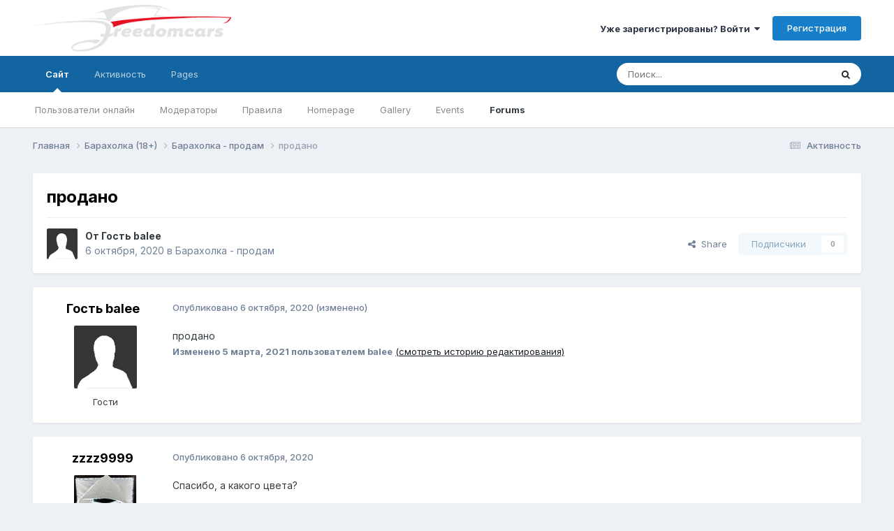

--- FILE ---
content_type: text/html;charset=UTF-8
request_url: https://freedomcars.ru/iboard/index.php?/topic/105781-%D0%BF%D1%80%D0%BE%D0%B4%D0%B0%D0%BD%D0%BE/
body_size: 19238
content:
<!DOCTYPE html>
<html lang="ru-RU" dir="ltr">
	<head>
		<meta charset="utf-8">
        
		<title>продано - Барахолка - продам - FreedomCars</title>
		
		
		
		

	<meta name="viewport" content="width=device-width, initial-scale=1">


	
	


	<meta name="twitter:card" content="summary" />




	
		
			
				<meta property="og:title" content="продано">
			
		
	

	
		
			
				<meta property="og:type" content="website">
			
		
	

	
		
			
				<meta property="og:url" content="https://freedomcars.ru/iboard/index.php?/topic/105781-%D0%BF%D1%80%D0%BE%D0%B4%D0%B0%D0%BD%D0%BE/">
			
		
	

	
		
			
				<meta name="description" content="продано">
			
		
	

	
		
			
				<meta property="og:description" content="продано">
			
		
	

	
		
			
				<meta property="og:updated_time" content="2021-03-01T05:46:25Z">
			
		
	

	
		
			
				<meta property="og:site_name" content="FreedomCars">
			
		
	

	
		
			
				<meta property="og:locale" content="ru_RU">
			
		
	


	
		<link rel="canonical" href="https://freedomcars.ru/iboard/index.php?/topic/105781-%D0%BF%D1%80%D0%BE%D0%B4%D0%B0%D0%BD%D0%BE/" />
	





<link rel="manifest" href="https://freedomcars.ru/iboard/index.php?/manifest.webmanifest/">
<meta name="msapplication-config" content="https://freedomcars.ru/iboard/index.php?/browserconfig.xml/">
<meta name="msapplication-starturl" content="/">
<meta name="application-name" content="FreedomCars">
<meta name="apple-mobile-web-app-title" content="FreedomCars">

	<meta name="theme-color" content="#ffffff">










<link rel="preload" href="//freedomcars.ru/iboard/applications/core/interface/font/fontawesome-webfont.woff2?v=4.7.0" as="font" crossorigin="anonymous">
		


	<link rel="preconnect" href="https://fonts.googleapis.com">
	<link rel="preconnect" href="https://fonts.gstatic.com" crossorigin>
	
		<link href="https://fonts.googleapis.com/css2?family=Inter:wght@300;400;500;600;700&display=swap" rel="stylesheet">
	



	<link rel='stylesheet' href='https://freedomcars.ru/iboard/uploads/css_built_1/341e4a57816af3ba440d891ca87450ff_framework.css?v=4e52a1ea3c1765879832' media='all'>

	<link rel='stylesheet' href='https://freedomcars.ru/iboard/uploads/css_built_1/05e81b71abe4f22d6eb8d1a929494829_responsive.css?v=4e52a1ea3c1765879832' media='all'>

	<link rel='stylesheet' href='https://freedomcars.ru/iboard/uploads/css_built_1/20446cf2d164adcc029377cb04d43d17_flags.css?v=4e52a1ea3c1765879832' media='all'>

	<link rel='stylesheet' href='https://freedomcars.ru/iboard/uploads/css_built_1/90eb5adf50a8c640f633d47fd7eb1778_core.css?v=4e52a1ea3c1765879832' media='all'>

	<link rel='stylesheet' href='https://freedomcars.ru/iboard/uploads/css_built_1/5a0da001ccc2200dc5625c3f3934497d_core_responsive.css?v=4e52a1ea3c1765879832' media='all'>

	<link rel='stylesheet' href='https://freedomcars.ru/iboard/uploads/css_built_1/62e269ced0fdab7e30e026f1d30ae516_forums.css?v=4e52a1ea3c1765879832' media='all'>

	<link rel='stylesheet' href='https://freedomcars.ru/iboard/uploads/css_built_1/76e62c573090645fb99a15a363d8620e_forums_responsive.css?v=4e52a1ea3c1765879832' media='all'>

	<link rel='stylesheet' href='https://freedomcars.ru/iboard/uploads/css_built_1/ebdea0c6a7dab6d37900b9190d3ac77b_topics.css?v=4e52a1ea3c1765879832' media='all'>





<link rel='stylesheet' href='https://freedomcars.ru/iboard/uploads/css_built_1/258adbb6e4f3e83cd3b355f84e3fa002_custom.css?v=4e52a1ea3c1765879832' media='all'>




		
		

	
	<link rel='shortcut icon' href='https://freedomcars.ru/iboard/uploads/monthly_2025_04/favicon.ico' type="image/x-icon">

	</head>
	<body class='ipsApp ipsApp_front ipsJS_none ipsClearfix' data-controller='core.front.core.app' data-message="" data-pageApp='forums' data-pageLocation='front' data-pageModule='forums' data-pageController='topic' data-pageID='105781'  >
		
        

        

		<a href='#ipsLayout_mainArea' class='ipsHide' title='Перейти к основному содержанию на этой странице' accesskey='m'>Перейти к содержанию</a>
		





		<div id='ipsLayout_header' class='ipsClearfix'>
			<header>
				<div class='ipsLayout_container'>
					


<a href='https://freedomcars.ru/iboard/' id='elLogo' accesskey='1'><img src="https://freedomcars.ru/iboard/uploads/monthly_2019_01/FreedomcarsLogoInv.png.6068820213c9bec36b247b23aa26b46b.png" alt='FreedomCars'></a>

					
						

	<ul id='elUserNav' class='ipsList_inline cSignedOut ipsResponsive_showDesktop'>
		
        
		
        
        
            
            <li id='elSignInLink'>
                <a href='https://freedomcars.ru/iboard/index.php?/login/' data-ipsMenu-closeOnClick="false" data-ipsMenu id='elUserSignIn'>
                    Уже зарегистрированы? Войти &nbsp;<i class='fa fa-caret-down'></i>
                </a>
                
<div id='elUserSignIn_menu' class='ipsMenu ipsMenu_auto ipsHide'>
	<form accept-charset='utf-8' method='post' action='https://freedomcars.ru/iboard/index.php?/login/'>
		<input type="hidden" name="csrfKey" value="eeb6ecb75b191c2dd61f4e28fc84169b">
		<input type="hidden" name="ref" value="aHR0cHM6Ly9mcmVlZG9tY2Fycy5ydS9pYm9hcmQvaW5kZXgucGhwPy90b3BpYy8xMDU3ODEtJUQwJUJGJUQxJTgwJUQwJUJFJUQwJUI0JUQwJUIwJUQwJUJEJUQwJUJFLw==">
		<div data-role="loginForm">
			
			
			
				
<div class="ipsPad ipsForm ipsForm_vertical">
	<h4 class="ipsType_sectionHead">Войти</h4>
	<br><br>
	<ul class='ipsList_reset'>
		<li class="ipsFieldRow ipsFieldRow_noLabel ipsFieldRow_fullWidth">
			
			
				<input type="text" placeholder="Отображаемое имя" name="auth" autocomplete="username">
			
		</li>
		<li class="ipsFieldRow ipsFieldRow_noLabel ipsFieldRow_fullWidth">
			<input type="password" placeholder="Пароль" name="password" autocomplete="current-password">
		</li>
		<li class="ipsFieldRow ipsFieldRow_checkbox ipsClearfix">
			<span class="ipsCustomInput">
				<input type="checkbox" name="remember_me" id="remember_me_checkbox" value="1" checked aria-checked="true">
				<span></span>
			</span>
			<div class="ipsFieldRow_content">
				<label class="ipsFieldRow_label" for="remember_me_checkbox">Запомнить</label>
				<span class="ipsFieldRow_desc">Не рекомендуется для компьютеров с общим доступом</span>
			</div>
		</li>
		<li class="ipsFieldRow ipsFieldRow_fullWidth">
			<button type="submit" name="_processLogin" value="usernamepassword" class="ipsButton ipsButton_primary ipsButton_small" id="elSignIn_submit">Войти</button>
			
				<p class="ipsType_right ipsType_small">
					
						<a href='https://freedomcars.ru/iboard/index.php?/lostpassword/' data-ipsDialog data-ipsDialog-title='Забыли пароль?'>
					
					Забыли пароль?</a>
				</p>
			
		</li>
	</ul>
</div>
			
		</div>
	</form>
</div>
            </li>
            
        
		
			<li>
				
					<a href='https://freedomcars.ru/iboard/index.php?/register/'  id='elRegisterButton' class='ipsButton ipsButton_normal ipsButton_primary'>Регистрация</a>
				
			</li>
		
	</ul>

						
<ul class='ipsMobileHamburger ipsList_reset ipsResponsive_hideDesktop'>
	<li data-ipsDrawer data-ipsDrawer-drawerElem='#elMobileDrawer'>
		<a href='#' >
			
			
				
			
			
			
			<i class='fa fa-navicon'></i>
		</a>
	</li>
</ul>
					
				</div>
			</header>
			

	<nav data-controller='core.front.core.navBar' class=' ipsResponsive_showDesktop'>
		<div class='ipsNavBar_primary ipsLayout_container '>
			<ul data-role="primaryNavBar" class='ipsClearfix'>
				


	
		
		
			
		
		<li class='ipsNavBar_active' data-active id='elNavSecondary_1' data-role="navBarItem" data-navApp="core" data-navExt="CustomItem">
			
			
				<a href="https://freedomcars.ru/iboard/"  data-navItem-id="1" data-navDefault>
					Сайт<span class='ipsNavBar_active__identifier'></span>
				</a>
			
			
				<ul class='ipsNavBar_secondary ' data-role='secondaryNavBar'>
					


	
	

	
	

	
		
		
		<li  id='elNavSecondary_16' data-role="navBarItem" data-navApp="core" data-navExt="OnlineUsers">
			
			
				<a href="https://freedomcars.ru/iboard/index.php?/online/"  data-navItem-id="16" >
					Пользователи онлайн<span class='ipsNavBar_active__identifier'></span>
				</a>
			
			
		</li>
	
	

	
		
		
		<li  id='elNavSecondary_15' data-role="navBarItem" data-navApp="core" data-navExt="StaffDirectory">
			
			
				<a href="https://freedomcars.ru/iboard/index.php?/staff/"  data-navItem-id="15" >
					Модераторы<span class='ipsNavBar_active__identifier'></span>
				</a>
			
			
		</li>
	
	

	
		
		
		<li  id='elNavSecondary_14' data-role="navBarItem" data-navApp="core" data-navExt="Guidelines">
			
			
				<a href="https://freedomcars.ru/iboard/index.php?/guidelines/"  data-navItem-id="14" >
					Правила<span class='ipsNavBar_active__identifier'></span>
				</a>
			
			
		</li>
	
	

	
		
		
		<li  id='elNavSecondary_13' data-role="navBarItem" data-navApp="cms" data-navExt="Pages">
			
			
				<a href="https://freedomcars.ru/iboard/index.php?/index.html/"  data-navItem-id="13" >
					Homepage<span class='ipsNavBar_active__identifier'></span>
				</a>
			
			
		</li>
	
	

	
		
		
		<li  id='elNavSecondary_12' data-role="navBarItem" data-navApp="gallery" data-navExt="Gallery">
			
			
				<a href="https://freedomcars.ru/iboard/index.php?/gallery/"  data-navItem-id="12" >
					Gallery<span class='ipsNavBar_active__identifier'></span>
				</a>
			
			
		</li>
	
	

	
		
		
		<li  id='elNavSecondary_11' data-role="navBarItem" data-navApp="calendar" data-navExt="Calendar">
			
			
				<a href="https://freedomcars.ru/iboard/index.php?/events/"  data-navItem-id="11" >
					Events<span class='ipsNavBar_active__identifier'></span>
				</a>
			
			
		</li>
	
	

	
		
		
			
		
		<li class='ipsNavBar_active' data-active id='elNavSecondary_10' data-role="navBarItem" data-navApp="forums" data-navExt="Forums">
			
			
				<a href="https://freedomcars.ru/iboard/index.php"  data-navItem-id="10" data-navDefault>
					Forums<span class='ipsNavBar_active__identifier'></span>
				</a>
			
			
		</li>
	
	

					<li class='ipsHide' id='elNavigationMore_1' data-role='navMore'>
						<a href='#' data-ipsMenu data-ipsMenu-appendTo='#elNavigationMore_1' id='elNavigationMore_1_dropdown'>Больше <i class='fa fa-caret-down'></i></a>
						<ul class='ipsHide ipsMenu ipsMenu_auto' id='elNavigationMore_1_dropdown_menu' data-role='moreDropdown'></ul>
					</li>
				</ul>
			
		</li>
	
	

	
		
		
		<li  id='elNavSecondary_2' data-role="navBarItem" data-navApp="core" data-navExt="CustomItem">
			
			
				<a href="https://freedomcars.ru/iboard/index.php?/discover/"  data-navItem-id="2" >
					Активность<span class='ipsNavBar_active__identifier'></span>
				</a>
			
			
				<ul class='ipsNavBar_secondary ipsHide' data-role='secondaryNavBar'>
					


	
	

	
		
		
		<li  id='elNavSecondary_4' data-role="navBarItem" data-navApp="core" data-navExt="AllActivity">
			
			
				<a href="https://freedomcars.ru/iboard/index.php?/discover/"  data-navItem-id="4" >
					Активность<span class='ipsNavBar_active__identifier'></span>
				</a>
			
			
		</li>
	
	

	
	

	
	

	
		
		
		<li  id='elNavSecondary_8' data-role="navBarItem" data-navApp="core" data-navExt="Search">
			
			
				<a href="https://freedomcars.ru/iboard/index.php?/search/"  data-navItem-id="8" >
					Поиск<span class='ipsNavBar_active__identifier'></span>
				</a>
			
			
		</li>
	
	

	
	

					<li class='ipsHide' id='elNavigationMore_2' data-role='navMore'>
						<a href='#' data-ipsMenu data-ipsMenu-appendTo='#elNavigationMore_2' id='elNavigationMore_2_dropdown'>Больше <i class='fa fa-caret-down'></i></a>
						<ul class='ipsHide ipsMenu ipsMenu_auto' id='elNavigationMore_2_dropdown_menu' data-role='moreDropdown'></ul>
					</li>
				</ul>
			
		</li>
	
	

	
		
		
		<li  id='elNavSecondary_18' data-role="navBarItem" data-navApp="core" data-navExt="CustomItem">
			
			
				<a href="https://freedomcars.ru/iboard/index.php?/news/"  data-navItem-id="18" >
					Pages<span class='ipsNavBar_active__identifier'></span>
				</a>
			
			
				<ul class='ipsNavBar_secondary ipsHide' data-role='secondaryNavBar'>
					


	
		
		
		<li  id='elNavSecondary_30' data-role="navBarItem" data-navApp="cms" data-navExt="Pages">
			
			
				<a href="https://freedomcars.ru/iboard/index.php?/news/"  data-navItem-id="30" >
					Новости<span class='ipsNavBar_active__identifier'></span>
				</a>
			
			
		</li>
	
	

	
		
		
		<li  id='elNavSecondary_28' data-role="navBarItem" data-navApp="core" data-navExt="Menu">
			
			
				<a href="#"  data-navItem-id="28" >
					Новости<span class='ipsNavBar_active__identifier'></span>
				</a>
			
			
		</li>
	
	

					<li class='ipsHide' id='elNavigationMore_18' data-role='navMore'>
						<a href='#' data-ipsMenu data-ipsMenu-appendTo='#elNavigationMore_18' id='elNavigationMore_18_dropdown'>Больше <i class='fa fa-caret-down'></i></a>
						<ul class='ipsHide ipsMenu ipsMenu_auto' id='elNavigationMore_18_dropdown_menu' data-role='moreDropdown'></ul>
					</li>
				</ul>
			
		</li>
	
	

	
	

				<li class='ipsHide' id='elNavigationMore' data-role='navMore'>
					<a href='#' data-ipsMenu data-ipsMenu-appendTo='#elNavigationMore' id='elNavigationMore_dropdown'>Больше</a>
					<ul class='ipsNavBar_secondary ipsHide' data-role='secondaryNavBar'>
						<li class='ipsHide' id='elNavigationMore_more' data-role='navMore'>
							<a href='#' data-ipsMenu data-ipsMenu-appendTo='#elNavigationMore_more' id='elNavigationMore_more_dropdown'>Больше <i class='fa fa-caret-down'></i></a>
							<ul class='ipsHide ipsMenu ipsMenu_auto' id='elNavigationMore_more_dropdown_menu' data-role='moreDropdown'></ul>
						</li>
					</ul>
				</li>
			</ul>
			

	<div id="elSearchWrapper">
		<div id='elSearch' data-controller="core.front.core.quickSearch">
			<form accept-charset='utf-8' action='//freedomcars.ru/iboard/index.php?/search/&amp;do=quicksearch' method='post'>
                <input type='search' id='elSearchField' placeholder='Поиск...' name='q' autocomplete='off' aria-label='Поиск'>
                <details class='cSearchFilter'>
                    <summary class='cSearchFilter__text'></summary>
                    <ul class='cSearchFilter__menu'>
                        
                        <li><label><input type="radio" name="type" value="all" ><span class='cSearchFilter__menuText'>Везде</span></label></li>
                        
                            
                                <li><label><input type="radio" name="type" value='contextual_{&quot;type&quot;:&quot;forums_topic&quot;,&quot;nodes&quot;:5}' checked><span class='cSearchFilter__menuText'>This Forum</span></label></li>
                            
                                <li><label><input type="radio" name="type" value='contextual_{&quot;type&quot;:&quot;forums_topic&quot;,&quot;item&quot;:105781}' checked><span class='cSearchFilter__menuText'>This Topic</span></label></li>
                            
                        
                        
                            <li><label><input type="radio" name="type" value="core_statuses_status"><span class='cSearchFilter__menuText'>Обновления статусов</span></label></li>
                        
                            <li><label><input type="radio" name="type" value="forums_topic"><span class='cSearchFilter__menuText'>Topics</span></label></li>
                        
                            <li><label><input type="radio" name="type" value="calendar_event"><span class='cSearchFilter__menuText'>Events</span></label></li>
                        
                            <li><label><input type="radio" name="type" value="gallery_image"><span class='cSearchFilter__menuText'>Images</span></label></li>
                        
                            <li><label><input type="radio" name="type" value="gallery_album_item"><span class='cSearchFilter__menuText'>Albums</span></label></li>
                        
                            <li><label><input type="radio" name="type" value="cms_pages_pageitem"><span class='cSearchFilter__menuText'>Pages</span></label></li>
                        
                            <li><label><input type="radio" name="type" value="cms_records1"><span class='cSearchFilter__menuText'>Новости</span></label></li>
                        
                            <li><label><input type="radio" name="type" value="core_members"><span class='cSearchFilter__menuText'>Пользователи</span></label></li>
                        
                    </ul>
                </details>
				<button class='cSearchSubmit' type="submit" aria-label='Поиск'><i class="fa fa-search"></i></button>
			</form>
		</div>
	</div>

		</div>
	</nav>

			
<ul id='elMobileNav' class='ipsResponsive_hideDesktop' data-controller='core.front.core.mobileNav'>
	
		
			
			
				
				
			
				
					<li id='elMobileBreadcrumb'>
						<a href='https://freedomcars.ru/iboard/index.php?/forum/5-%D0%B1%D0%B0%D1%80%D0%B0%D1%85%D0%BE%D0%BB%D0%BA%D0%B0-%D0%BF%D1%80%D0%BE%D0%B4%D0%B0%D0%BC/'>
							<span>Барахолка - продам</span>
						</a>
					</li>
				
				
			
				
				
			
		
	
	
	
	<li >
		<a data-action="defaultStream" href='https://freedomcars.ru/iboard/index.php?/discover/'><i class="fa fa-newspaper-o" aria-hidden="true"></i></a>
	</li>

	

	
		<li class='ipsJS_show'>
			<a href='https://freedomcars.ru/iboard/index.php?/search/'><i class='fa fa-search'></i></a>
		</li>
	
</ul>
		</div>
		<main id='ipsLayout_body' class='ipsLayout_container'>
			<div id='ipsLayout_contentArea'>
				<div id='ipsLayout_contentWrapper'>
					
<nav class='ipsBreadcrumb ipsBreadcrumb_top ipsFaded_withHover'>
	

	<ul class='ipsList_inline ipsPos_right'>
		
		<li >
			<a data-action="defaultStream" class='ipsType_light '  href='https://freedomcars.ru/iboard/index.php?/discover/'><i class="fa fa-newspaper-o" aria-hidden="true"></i> <span>Активность</span></a>
		</li>
		
	</ul>

	<ul data-role="breadcrumbList">
		<li>
			<a title="Главная" href='https://freedomcars.ru/iboard/'>
				<span>Главная <i class='fa fa-angle-right'></i></span>
			</a>
		</li>
		
		
			<li>
				
					<a href='https://freedomcars.ru/iboard/index.php?/forum/13-%D0%B1%D0%B0%D1%80%D0%B0%D1%85%D0%BE%D0%BB%D0%BA%D0%B0-18/'>
						<span>Барахолка (18+) <i class='fa fa-angle-right' aria-hidden="true"></i></span>
					</a>
				
			</li>
		
			<li>
				
					<a href='https://freedomcars.ru/iboard/index.php?/forum/5-%D0%B1%D0%B0%D1%80%D0%B0%D1%85%D0%BE%D0%BB%D0%BA%D0%B0-%D0%BF%D1%80%D0%BE%D0%B4%D0%B0%D0%BC/'>
						<span>Барахолка - продам <i class='fa fa-angle-right' aria-hidden="true"></i></span>
					</a>
				
			</li>
		
			<li>
				
					продано
				
			</li>
		
	</ul>
</nav>
					
					<div id='ipsLayout_mainArea'>
						
						
						
						

	




						



<div class="ipsPageHeader ipsResponsive_pull ipsBox ipsPadding sm:ipsPadding:half ipsMargin_bottom">
		
	
	<div class="ipsFlex ipsFlex-ai:center ipsFlex-fw:wrap ipsGap:4">
		<div class="ipsFlex-flex:11">
			<h1 class="ipsType_pageTitle ipsContained_container">
				

				
				
					<span class="ipsType_break ipsContained">
						<span>продано</span>
					</span>
				
			</h1>
			
			
		</div>
		
	</div>
	<hr class="ipsHr">
	<div class="ipsPageHeader__meta ipsFlex ipsFlex-jc:between ipsFlex-ai:center ipsFlex-fw:wrap ipsGap:3">
		<div class="ipsFlex-flex:11">
			<div class="ipsPhotoPanel ipsPhotoPanel_mini ipsPhotoPanel_notPhone ipsClearfix">
				

	<span class='ipsUserPhoto ipsUserPhoto_mini '>
		<img src='https://freedomcars.ru/iboard/uploads/set_resources_1/84c1e40ea0e759e3f1505eb1788ddf3c_default_photo.png' alt='Гость balee' loading="lazy">
	</span>

				<div>
					<p class="ipsType_reset ipsType_blendLinks">
						<span class="ipsType_normal">
						
							<strong>От 


Гость balee</strong><br>
							<span class="ipsType_light"><time datetime='2020-10-06T17:23:34Z' title='10/06/20 17:23' data-short='5 г'>6 октября, 2020</time> в <a href="https://freedomcars.ru/iboard/index.php?/forum/5-%D0%B1%D0%B0%D1%80%D0%B0%D1%85%D0%BE%D0%BB%D0%BA%D0%B0-%D0%BF%D1%80%D0%BE%D0%B4%D0%B0%D0%BC/">Барахолка - продам</a></span>
						
						</span>
					</p>
				</div>
			</div>
		</div>
		
			<div class="ipsFlex-flex:01 ipsResponsive_hidePhone">
				<div class="ipsShareLinks">
					
						


    <a href='#elShareItem_1241418509_menu' id='elShareItem_1241418509' data-ipsMenu class='ipsShareButton ipsButton ipsButton_verySmall ipsButton_link ipsButton_link--light'>
        <span><i class='fa fa-share-alt'></i></span> &nbsp;Share
    </a>

    <div class='ipsPadding ipsMenu ipsMenu_normal ipsHide' id='elShareItem_1241418509_menu' data-controller="core.front.core.sharelink">
        
        
        <span data-ipsCopy data-ipsCopy-flashmessage>
            <a href="https://freedomcars.ru/iboard/index.php?/topic/105781-%D0%BF%D1%80%D0%BE%D0%B4%D0%B0%D0%BD%D0%BE/" class="ipsButton ipsButton_light ipsButton_small ipsButton_fullWidth" data-role="copyButton" data-clipboard-text="https://freedomcars.ru/iboard/index.php?/topic/105781-%D0%BF%D1%80%D0%BE%D0%B4%D0%B0%D0%BD%D0%BE/" data-ipstooltip title='Copy Link to Clipboard'><i class="fa fa-clone"></i> https://freedomcars.ru/iboard/index.php?/topic/105781-%D0%BF%D1%80%D0%BE%D0%B4%D0%B0%D0%BD%D0%BE/</a>
        </span>
        <ul class='ipsShareLinks ipsMargin_top:half'>
            
                <li>
<a href="https://x.com/share?url=https%3A%2F%2Ffreedomcars.ru%2Fiboard%2Findex.php%3F%2Ftopic%2F105781-%2525D0%2525BF%2525D1%252580%2525D0%2525BE%2525D0%2525B4%2525D0%2525B0%2525D0%2525BD%2525D0%2525BE%2F" class="cShareLink cShareLink_x" target="_blank" data-role="shareLink" title='Share on X' data-ipsTooltip rel='nofollow noopener'>
    <i class="fa fa-x"></i>
</a></li>
            
                <li>
<a href="https://www.facebook.com/sharer/sharer.php?u=https%3A%2F%2Ffreedomcars.ru%2Fiboard%2Findex.php%3F%2Ftopic%2F105781-%25D0%25BF%25D1%2580%25D0%25BE%25D0%25B4%25D0%25B0%25D0%25BD%25D0%25BE%2F" class="cShareLink cShareLink_facebook" target="_blank" data-role="shareLink" title='Поделиться в Facebook' data-ipsTooltip rel='noopener nofollow'>
	<i class="fa fa-facebook"></i>
</a></li>
            
                <li>
<a href="mailto:?subject=%D0%BF%D1%80%D0%BE%D0%B4%D0%B0%D0%BD%D0%BE&body=https%3A%2F%2Ffreedomcars.ru%2Fiboard%2Findex.php%3F%2Ftopic%2F105781-%25D0%25BF%25D1%2580%25D0%25BE%25D0%25B4%25D0%25B0%25D0%25BD%25D0%25BE%2F" rel='nofollow' class='cShareLink cShareLink_email' title='Поделиться по email' data-ipsTooltip>
	<i class="fa fa-envelope"></i>
</a></li>
            
                <li>
<a href="https://pinterest.com/pin/create/button/?url=https://freedomcars.ru/iboard/index.php?/topic/105781-%25D0%25BF%25D1%2580%25D0%25BE%25D0%25B4%25D0%25B0%25D0%25BD%25D0%25BE/&amp;media=" class="cShareLink cShareLink_pinterest" rel="nofollow noopener" target="_blank" data-role="shareLink" title='Поделиться в Pinterest' data-ipsTooltip>
	<i class="fa fa-pinterest"></i>
</a></li>
            
        </ul>
        
            <hr class='ipsHr'>
            <button class='ipsHide ipsButton ipsButton_verySmall ipsButton_light ipsButton_fullWidth ipsMargin_top:half' data-controller='core.front.core.webshare' data-role='webShare' data-webShareTitle='продано' data-webShareText='продано' data-webShareUrl='https://freedomcars.ru/iboard/index.php?/topic/105781-%D0%BF%D1%80%D0%BE%D0%B4%D0%B0%D0%BD%D0%BE/'>More sharing options...</button>
        
    </div>

					
					
                    

					



					

<div data-followApp='forums' data-followArea='topic' data-followID='105781' data-controller='core.front.core.followButton'>
	

	<a href='https://freedomcars.ru/iboard/index.php?/login/' rel="nofollow" class="ipsFollow ipsPos_middle ipsButton ipsButton_light ipsButton_verySmall ipsButton_disabled" data-role="followButton" data-ipsTooltip title='Авторизация'>
		<span>Подписчики</span>
		<span class='ipsCommentCount'>0</span>
	</a>

</div>
				</div>
			</div>
					
	</div>
	
	
</div>








<div class="ipsClearfix">
	<ul class="ipsToolList ipsToolList_horizontal ipsClearfix ipsSpacer_both ipsResponsive_hidePhone">
		
		
		
	</ul>
</div>

<div id="comments" data-controller="core.front.core.commentFeed,forums.front.topic.view, core.front.core.ignoredComments" data-autopoll data-baseurl="https://freedomcars.ru/iboard/index.php?/topic/105781-%D0%BF%D1%80%D0%BE%D0%B4%D0%B0%D0%BD%D0%BE/" data-lastpage data-feedid="topic-105781" class="cTopic ipsClear ipsSpacer_top">
	
			
	

	

<div data-controller='core.front.core.recommendedComments' data-url='https://freedomcars.ru/iboard/index.php?/topic/105781-%D0%BF%D1%80%D0%BE%D0%B4%D0%B0%D0%BD%D0%BE/&amp;recommended=comments' class='ipsRecommendedComments ipsHide'>
	<div data-role="recommendedComments">
		<h2 class='ipsType_sectionHead ipsType_large ipsType_bold ipsMargin_bottom'>Recommended Posts</h2>
		
	</div>
</div>
	
	<div id="elPostFeed" data-role="commentFeed" data-controller="core.front.core.moderation" >
		<form action="https://freedomcars.ru/iboard/index.php?/topic/105781-%D0%BF%D1%80%D0%BE%D0%B4%D0%B0%D0%BD%D0%BE/&amp;csrfKey=eeb6ecb75b191c2dd61f4e28fc84169b&amp;do=multimodComment" method="post" data-ipspageaction data-role="moderationTools">
			
			
				

					

					
					



<a id='findComment-1976771'></a>
<a id='comment-1976771'></a>
<article  id='elComment_1976771' class='cPost ipsBox ipsResponsive_pull  ipsComment  ipsComment_parent ipsClearfix ipsClear ipsColumns ipsColumns_noSpacing ipsColumns_collapsePhone    '>
	

	

	<div class='cAuthorPane_mobile ipsResponsive_showPhone'>
		<div class='cAuthorPane_photo'>
			<div class='cAuthorPane_photoWrap'>
				

	<span class='ipsUserPhoto ipsUserPhoto_large '>
		<img src='https://freedomcars.ru/iboard/uploads/set_resources_1/84c1e40ea0e759e3f1505eb1788ddf3c_default_photo.png' alt='Гость balee' loading="lazy">
	</span>

				
				
			</div>
		</div>
		<div class='cAuthorPane_content'>
			<h3 class='ipsType_sectionHead cAuthorPane_author ipsType_break ipsType_blendLinks ipsFlex ipsFlex-ai:center'>
				


Гость balee
			</h3>
			<div class='ipsType_light ipsType_reset'>
			    <a href='https://freedomcars.ru/iboard/index.php?/topic/105781-%D0%BF%D1%80%D0%BE%D0%B4%D0%B0%D0%BD%D0%BE/#findComment-1976771' rel="nofollow" class='ipsType_blendLinks'>Опубликовано <time datetime='2020-10-06T17:23:34Z' title='10/06/20 17:23' data-short='5 г'>6 октября, 2020</time></a>
				
			</div>
		</div>
	</div>
	<aside class='ipsComment_author cAuthorPane ipsColumn ipsColumn_medium ipsResponsive_hidePhone'>
		<h3 class='ipsType_sectionHead cAuthorPane_author ipsType_blendLinks ipsType_break'><strong>


Гость balee</strong>
			
		</h3>
		<ul class='cAuthorPane_info ipsList_reset'>
			<li data-role='photo' class='cAuthorPane_photo'>
				<div class='cAuthorPane_photoWrap'>
					

	<span class='ipsUserPhoto ipsUserPhoto_large '>
		<img src='https://freedomcars.ru/iboard/uploads/set_resources_1/84c1e40ea0e759e3f1505eb1788ddf3c_default_photo.png' alt='Гость balee' loading="lazy">
	</span>

					
					
				</div>
			</li>
			
				<li data-role='group'>Гости</li>
				
			
			
			
		</ul>
	</aside>
	<div class='ipsColumn ipsColumn_fluid ipsMargin:none'>
		

<div id='comment-1976771_wrap' data-controller='core.front.core.comment' data-commentApp='forums' data-commentType='forums' data-commentID="1976771" data-quoteData='{&quot;userid&quot;:null,&quot;username&quot;:&quot;Гость balee&quot;,&quot;timestamp&quot;:1602005014,&quot;contentapp&quot;:&quot;forums&quot;,&quot;contenttype&quot;:&quot;forums&quot;,&quot;contentid&quot;:105781,&quot;contentclass&quot;:&quot;forums_Topic&quot;,&quot;contentcommentid&quot;:1976771}' class='ipsComment_content ipsType_medium'>

	<div class='ipsComment_meta ipsType_light ipsFlex ipsFlex-ai:center ipsFlex-jc:between ipsFlex-fd:row-reverse'>
		<div class='ipsType_light ipsType_reset ipsType_blendLinks ipsComment_toolWrap'>
			<div class='ipsResponsive_hidePhone ipsComment_badges'>
				<ul class='ipsList_reset ipsFlex ipsFlex-jc:end ipsFlex-fw:wrap ipsGap:2 ipsGap_row:1'>
					
					
					
					
					
				</ul>
			</div>
			<ul class='ipsList_reset ipsComment_tools'>
				<li>
					<a href='#elControls_1976771_menu' class='ipsComment_ellipsis' id='elControls_1976771' title='Ещё...' data-ipsMenu data-ipsMenu-appendTo='#comment-1976771_wrap'><i class='fa fa-ellipsis-h'></i></a>
					<ul id='elControls_1976771_menu' class='ipsMenu ipsMenu_narrow ipsHide'>
						
						
                        
						
						
						
							
								
							
							
							
							
							
							
						
					</ul>
				</li>
				
			</ul>
		</div>

		<div class='ipsType_reset ipsResponsive_hidePhone'>
		   
		   Опубликовано <time datetime='2020-10-06T17:23:34Z' title='10/06/20 17:23' data-short='5 г'>6 октября, 2020</time>
		   
			
			<span class='ipsResponsive_hidePhone'>
				
					(изменено)
				
				
			</span>
		</div>
	</div>

	

    

	<div class='cPost_contentWrap'>
		
		<div data-role='commentContent' class='ipsType_normal ipsType_richText ipsPadding_bottom ipsContained' data-controller='core.front.core.lightboxedImages'>
			<p>
	продано
</p>


			
				

<span class='ipsType_reset ipsType_medium ipsType_light' data-excludequote>
	<strong>Изменено <time datetime='2021-03-05T13:35:46Z' title='03/05/21 13:35' data-short='4 г'>5 марта, 2021</time> пользователем balee</strong>
	
	
		<a href='https://freedomcars.ru/iboard/index.php?/topic/105781-%D0%BF%D1%80%D0%BE%D0%B4%D0%B0%D0%BD%D0%BE/&amp;do=editlogComment&amp;comment=1976771' class='' data-ipsDialog data-ipsDialog-title='История редактирования' title='смотреть историю редактирования'>(смотреть историю редактирования)</a>
		
	
</span>
			
		</div>

		

		
	</div>

	
    
</div>
	</div>
</article>
					
					
					
				

					

					
					



<a id='findComment-1976786'></a>
<a id='comment-1976786'></a>
<article  id='elComment_1976786' class='cPost ipsBox ipsResponsive_pull  ipsComment  ipsComment_parent ipsClearfix ipsClear ipsColumns ipsColumns_noSpacing ipsColumns_collapsePhone    '>
	

	

	<div class='cAuthorPane_mobile ipsResponsive_showPhone'>
		<div class='cAuthorPane_photo'>
			<div class='cAuthorPane_photoWrap'>
				


	<a href="https://freedomcars.ru/iboard/index.php?/profile/4259-zzzz9999/" rel="nofollow" data-ipsHover data-ipsHover-width="370" data-ipsHover-target="https://freedomcars.ru/iboard/index.php?/profile/4259-zzzz9999/&amp;do=hovercard" class="ipsUserPhoto ipsUserPhoto_large" title="Перейти в профиль zzzz9999">
		<img src='https://freedomcars.ru/iboard/uploads/monthly_2019_01/av-100.thumb.gif.7960c53ace0a6a5be30b6f42d001acfb.gif' alt='zzzz9999' loading="lazy">
	</a>

				
				
					<a href="https://freedomcars.ru/iboard/index.php?/profile/4259-zzzz9999/badges/" rel="nofollow">
						
<img src='https://freedomcars.ru/iboard/uploads/monthly_2022_07/1_Newbie.svg' loading="lazy" alt="Newbie" class="cAuthorPane_badge cAuthorPane_badge--rank ipsOutline ipsOutline:2px" data-ipsTooltip title="Звание: Newbie (1/14)">
					</a>
				
			</div>
		</div>
		<div class='cAuthorPane_content'>
			<h3 class='ipsType_sectionHead cAuthorPane_author ipsType_break ipsType_blendLinks ipsFlex ipsFlex-ai:center'>
				


<a href='https://freedomcars.ru/iboard/index.php?/profile/4259-zzzz9999/' rel="nofollow" data-ipsHover data-ipsHover-width='370' data-ipsHover-target='https://freedomcars.ru/iboard/index.php?/profile/4259-zzzz9999/&amp;do=hovercard&amp;referrer=https%253A%252F%252Ffreedomcars.ru%252Fiboard%252Findex.php%253F%252Ftopic%252F105781-%2525D0%2525BF%2525D1%252580%2525D0%2525BE%2525D0%2525B4%2525D0%2525B0%2525D0%2525BD%2525D0%2525BE%252F' title="Перейти в профиль zzzz9999" class="ipsType_break">zzzz9999</a>
			</h3>
			<div class='ipsType_light ipsType_reset'>
			    <a href='https://freedomcars.ru/iboard/index.php?/topic/105781-%D0%BF%D1%80%D0%BE%D0%B4%D0%B0%D0%BD%D0%BE/#findComment-1976786' rel="nofollow" class='ipsType_blendLinks'>Опубликовано <time datetime='2020-10-06T20:15:11Z' title='10/06/20 20:15' data-short='5 г'>6 октября, 2020</time></a>
				
			</div>
		</div>
	</div>
	<aside class='ipsComment_author cAuthorPane ipsColumn ipsColumn_medium ipsResponsive_hidePhone'>
		<h3 class='ipsType_sectionHead cAuthorPane_author ipsType_blendLinks ipsType_break'><strong>


<a href='https://freedomcars.ru/iboard/index.php?/profile/4259-zzzz9999/' rel="nofollow" data-ipsHover data-ipsHover-width='370' data-ipsHover-target='https://freedomcars.ru/iboard/index.php?/profile/4259-zzzz9999/&amp;do=hovercard&amp;referrer=https%253A%252F%252Ffreedomcars.ru%252Fiboard%252Findex.php%253F%252Ftopic%252F105781-%2525D0%2525BF%2525D1%252580%2525D0%2525BE%2525D0%2525B4%2525D0%2525B0%2525D0%2525BD%2525D0%2525BE%252F' title="Перейти в профиль zzzz9999" class="ipsType_break">zzzz9999</a></strong>
			
		</h3>
		<ul class='cAuthorPane_info ipsList_reset'>
			<li data-role='photo' class='cAuthorPane_photo'>
				<div class='cAuthorPane_photoWrap'>
					


	<a href="https://freedomcars.ru/iboard/index.php?/profile/4259-zzzz9999/" rel="nofollow" data-ipsHover data-ipsHover-width="370" data-ipsHover-target="https://freedomcars.ru/iboard/index.php?/profile/4259-zzzz9999/&amp;do=hovercard" class="ipsUserPhoto ipsUserPhoto_large" title="Перейти в профиль zzzz9999">
		<img src='https://freedomcars.ru/iboard/uploads/monthly_2019_01/av-100.thumb.gif.7960c53ace0a6a5be30b6f42d001acfb.gif' alt='zzzz9999' loading="lazy">
	</a>

					
					
						
<img src='https://freedomcars.ru/iboard/uploads/monthly_2022_07/1_Newbie.svg' loading="lazy" alt="Newbie" class="cAuthorPane_badge cAuthorPane_badge--rank ipsOutline ipsOutline:2px" data-ipsTooltip title="Звание: Newbie (1/14)">
					
				</div>
			</li>
			
				<li data-role='group'>Пользователи</li>
				
			
			
				<li data-role='stats' class='ipsMargin_top'>
					<ul class="ipsList_reset ipsType_light ipsFlex ipsFlex-ai:center ipsFlex-jc:center ipsGap_row:2 cAuthorPane_stats">
						<li>
							
								<a href="https://freedomcars.ru/iboard/index.php?/profile/4259-zzzz9999/content/" rel="nofollow" title="9868 сообщений" data-ipsTooltip class="ipsType_blendLinks">
							
								<i class="fa fa-comment"></i> 9.9k
							
								</a>
							
						</li>
						
					</ul>
				</li>
			
			
				

	
	<li data-role='custom-field' class='ipsResponsive_hidePhone ipsType_break'>
		
<span class='ft'>Город:</span><span class='fc'>Новоросс</span>
	</li>
	
	<li data-role='custom-field' class='ipsResponsive_hidePhone ipsType_break'>
		
<span class='ft'>Автомобиль:</span><span class='fc'>старый</span>
	</li>
	

			
		</ul>
	</aside>
	<div class='ipsColumn ipsColumn_fluid ipsMargin:none'>
		

<div id='comment-1976786_wrap' data-controller='core.front.core.comment' data-commentApp='forums' data-commentType='forums' data-commentID="1976786" data-quoteData='{&quot;userid&quot;:4259,&quot;username&quot;:&quot;zzzz9999&quot;,&quot;timestamp&quot;:1602015311,&quot;contentapp&quot;:&quot;forums&quot;,&quot;contenttype&quot;:&quot;forums&quot;,&quot;contentid&quot;:105781,&quot;contentclass&quot;:&quot;forums_Topic&quot;,&quot;contentcommentid&quot;:1976786}' class='ipsComment_content ipsType_medium'>

	<div class='ipsComment_meta ipsType_light ipsFlex ipsFlex-ai:center ipsFlex-jc:between ipsFlex-fd:row-reverse'>
		<div class='ipsType_light ipsType_reset ipsType_blendLinks ipsComment_toolWrap'>
			<div class='ipsResponsive_hidePhone ipsComment_badges'>
				<ul class='ipsList_reset ipsFlex ipsFlex-jc:end ipsFlex-fw:wrap ipsGap:2 ipsGap_row:1'>
					
					
					
					
					
				</ul>
			</div>
			<ul class='ipsList_reset ipsComment_tools'>
				<li>
					<a href='#elControls_1976786_menu' class='ipsComment_ellipsis' id='elControls_1976786' title='Ещё...' data-ipsMenu data-ipsMenu-appendTo='#comment-1976786_wrap'><i class='fa fa-ellipsis-h'></i></a>
					<ul id='elControls_1976786_menu' class='ipsMenu ipsMenu_narrow ipsHide'>
						
						
                        
						
						
						
							
								
							
							
							
							
							
							
						
					</ul>
				</li>
				
			</ul>
		</div>

		<div class='ipsType_reset ipsResponsive_hidePhone'>
		   
		   Опубликовано <time datetime='2020-10-06T20:15:11Z' title='10/06/20 20:15' data-short='5 г'>6 октября, 2020</time>
		   
			
			<span class='ipsResponsive_hidePhone'>
				
				
			</span>
		</div>
	</div>

	

    

	<div class='cPost_contentWrap'>
		
		<div data-role='commentContent' class='ipsType_normal ipsType_richText ipsPadding_bottom ipsContained' data-controller='core.front.core.lightboxedImages'>
			<p>
	Спасибо, а какого цвета?
</p>


			
		</div>

		

		
			

		
	</div>

	
    
</div>
	</div>
</article>
					
					
					
				

					

					
					



<a id='findComment-1976801'></a>
<a id='comment-1976801'></a>
<article  id='elComment_1976801' class='cPost ipsBox ipsResponsive_pull  ipsComment  ipsComment_parent ipsClearfix ipsClear ipsColumns ipsColumns_noSpacing ipsColumns_collapsePhone    '>
	

	

	<div class='cAuthorPane_mobile ipsResponsive_showPhone'>
		<div class='cAuthorPane_photo'>
			<div class='cAuthorPane_photoWrap'>
				

	<span class='ipsUserPhoto ipsUserPhoto_large '>
		<img src='https://freedomcars.ru/iboard/uploads/set_resources_1/84c1e40ea0e759e3f1505eb1788ddf3c_default_photo.png' alt='Гость balee' loading="lazy">
	</span>

				
				
			</div>
		</div>
		<div class='cAuthorPane_content'>
			<h3 class='ipsType_sectionHead cAuthorPane_author ipsType_break ipsType_blendLinks ipsFlex ipsFlex-ai:center'>
				


Гость balee
			</h3>
			<div class='ipsType_light ipsType_reset'>
			    <a href='https://freedomcars.ru/iboard/index.php?/topic/105781-%D0%BF%D1%80%D0%BE%D0%B4%D0%B0%D0%BD%D0%BE/#findComment-1976801' rel="nofollow" class='ipsType_blendLinks'>Опубликовано <time datetime='2020-10-07T03:55:13Z' title='10/07/20 03:55' data-short='5 г'>7 октября, 2020</time></a>
				
			</div>
		</div>
	</div>
	<aside class='ipsComment_author cAuthorPane ipsColumn ipsColumn_medium ipsResponsive_hidePhone'>
		<h3 class='ipsType_sectionHead cAuthorPane_author ipsType_blendLinks ipsType_break'><strong>


Гость balee</strong>
			
		</h3>
		<ul class='cAuthorPane_info ipsList_reset'>
			<li data-role='photo' class='cAuthorPane_photo'>
				<div class='cAuthorPane_photoWrap'>
					

	<span class='ipsUserPhoto ipsUserPhoto_large '>
		<img src='https://freedomcars.ru/iboard/uploads/set_resources_1/84c1e40ea0e759e3f1505eb1788ddf3c_default_photo.png' alt='Гость balee' loading="lazy">
	</span>

					
					
				</div>
			</li>
			
				<li data-role='group'>Гости</li>
				
			
			
			
		</ul>
	</aside>
	<div class='ipsColumn ipsColumn_fluid ipsMargin:none'>
		

<div id='comment-1976801_wrap' data-controller='core.front.core.comment' data-commentApp='forums' data-commentType='forums' data-commentID="1976801" data-quoteData='{&quot;userid&quot;:null,&quot;username&quot;:&quot;Гость balee&quot;,&quot;timestamp&quot;:1602042913,&quot;contentapp&quot;:&quot;forums&quot;,&quot;contenttype&quot;:&quot;forums&quot;,&quot;contentid&quot;:105781,&quot;contentclass&quot;:&quot;forums_Topic&quot;,&quot;contentcommentid&quot;:1976801}' class='ipsComment_content ipsType_medium'>

	<div class='ipsComment_meta ipsType_light ipsFlex ipsFlex-ai:center ipsFlex-jc:between ipsFlex-fd:row-reverse'>
		<div class='ipsType_light ipsType_reset ipsType_blendLinks ipsComment_toolWrap'>
			<div class='ipsResponsive_hidePhone ipsComment_badges'>
				<ul class='ipsList_reset ipsFlex ipsFlex-jc:end ipsFlex-fw:wrap ipsGap:2 ipsGap_row:1'>
					
					
					
					
					
				</ul>
			</div>
			<ul class='ipsList_reset ipsComment_tools'>
				<li>
					<a href='#elControls_1976801_menu' class='ipsComment_ellipsis' id='elControls_1976801' title='Ещё...' data-ipsMenu data-ipsMenu-appendTo='#comment-1976801_wrap'><i class='fa fa-ellipsis-h'></i></a>
					<ul id='elControls_1976801_menu' class='ipsMenu ipsMenu_narrow ipsHide'>
						
						
                        
						
						
						
							
								
							
							
							
							
							
							
						
					</ul>
				</li>
				
			</ul>
		</div>

		<div class='ipsType_reset ipsResponsive_hidePhone'>
		   
		   Опубликовано <time datetime='2020-10-07T03:55:13Z' title='10/07/20 03:55' data-short='5 г'>7 октября, 2020</time>
		   
			
			<span class='ipsResponsive_hidePhone'>
				
				
			</span>
		</div>
	</div>

	

    

	<div class='cPost_contentWrap'>
		
		<div data-role='commentContent' class='ipsType_normal ipsType_richText ipsPadding_bottom ipsContained' data-controller='core.front.core.lightboxedImages'>
			<p>
	Зеленый
</p>


			
		</div>

		

		
	</div>

	
    
</div>
	</div>
</article>
					
					
					
				

					

					
					



<a id='findComment-1977336'></a>
<a id='comment-1977336'></a>
<article  id='elComment_1977336' class='cPost ipsBox ipsResponsive_pull  ipsComment  ipsComment_parent ipsClearfix ipsClear ipsColumns ipsColumns_noSpacing ipsColumns_collapsePhone    '>
	

	

	<div class='cAuthorPane_mobile ipsResponsive_showPhone'>
		<div class='cAuthorPane_photo'>
			<div class='cAuthorPane_photoWrap'>
				


	<a href="https://freedomcars.ru/iboard/index.php?/profile/14100-cinzy0/" rel="nofollow" data-ipsHover data-ipsHover-width="370" data-ipsHover-target="https://freedomcars.ru/iboard/index.php?/profile/14100-cinzy0/&amp;do=hovercard" class="ipsUserPhoto ipsUserPhoto_large" title="Перейти в профиль cinzy0">
		<img src='https://freedomcars.ru/iboard/uploads/profile/photo-thumb-14100.jpg' alt='cinzy0' loading="lazy">
	</a>

				
				
					<a href="https://freedomcars.ru/iboard/index.php?/profile/14100-cinzy0/badges/" rel="nofollow">
						
<img src='https://freedomcars.ru/iboard/uploads/monthly_2022_07/1_Newbie.svg' loading="lazy" alt="Newbie" class="cAuthorPane_badge cAuthorPane_badge--rank ipsOutline ipsOutline:2px" data-ipsTooltip title="Звание: Newbie (1/14)">
					</a>
				
			</div>
		</div>
		<div class='cAuthorPane_content'>
			<h3 class='ipsType_sectionHead cAuthorPane_author ipsType_break ipsType_blendLinks ipsFlex ipsFlex-ai:center'>
				


<a href='https://freedomcars.ru/iboard/index.php?/profile/14100-cinzy0/' rel="nofollow" data-ipsHover data-ipsHover-width='370' data-ipsHover-target='https://freedomcars.ru/iboard/index.php?/profile/14100-cinzy0/&amp;do=hovercard&amp;referrer=https%253A%252F%252Ffreedomcars.ru%252Fiboard%252Findex.php%253F%252Ftopic%252F105781-%2525D0%2525BF%2525D1%252580%2525D0%2525BE%2525D0%2525B4%2525D0%2525B0%2525D0%2525BD%2525D0%2525BE%252F' title="Перейти в профиль cinzy0" class="ipsType_break">cinzy0</a>
			</h3>
			<div class='ipsType_light ipsType_reset'>
			    <a href='https://freedomcars.ru/iboard/index.php?/topic/105781-%D0%BF%D1%80%D0%BE%D0%B4%D0%B0%D0%BD%D0%BE/#findComment-1977336' rel="nofollow" class='ipsType_blendLinks'>Опубликовано <time datetime='2020-10-11T14:30:55Z' title='10/11/20 14:30' data-short='5 г'>11 октября, 2020</time></a>
				
			</div>
		</div>
	</div>
	<aside class='ipsComment_author cAuthorPane ipsColumn ipsColumn_medium ipsResponsive_hidePhone'>
		<h3 class='ipsType_sectionHead cAuthorPane_author ipsType_blendLinks ipsType_break'><strong>


<a href='https://freedomcars.ru/iboard/index.php?/profile/14100-cinzy0/' rel="nofollow" data-ipsHover data-ipsHover-width='370' data-ipsHover-target='https://freedomcars.ru/iboard/index.php?/profile/14100-cinzy0/&amp;do=hovercard&amp;referrer=https%253A%252F%252Ffreedomcars.ru%252Fiboard%252Findex.php%253F%252Ftopic%252F105781-%2525D0%2525BF%2525D1%252580%2525D0%2525BE%2525D0%2525B4%2525D0%2525B0%2525D0%2525BD%2525D0%2525BE%252F' title="Перейти в профиль cinzy0" class="ipsType_break">cinzy0</a></strong>
			
		</h3>
		<ul class='cAuthorPane_info ipsList_reset'>
			<li data-role='photo' class='cAuthorPane_photo'>
				<div class='cAuthorPane_photoWrap'>
					


	<a href="https://freedomcars.ru/iboard/index.php?/profile/14100-cinzy0/" rel="nofollow" data-ipsHover data-ipsHover-width="370" data-ipsHover-target="https://freedomcars.ru/iboard/index.php?/profile/14100-cinzy0/&amp;do=hovercard" class="ipsUserPhoto ipsUserPhoto_large" title="Перейти в профиль cinzy0">
		<img src='https://freedomcars.ru/iboard/uploads/profile/photo-thumb-14100.jpg' alt='cinzy0' loading="lazy">
	</a>

					
					
						
<img src='https://freedomcars.ru/iboard/uploads/monthly_2022_07/1_Newbie.svg' loading="lazy" alt="Newbie" class="cAuthorPane_badge cAuthorPane_badge--rank ipsOutline ipsOutline:2px" data-ipsTooltip title="Звание: Newbie (1/14)">
					
				</div>
			</li>
			
				<li data-role='group'>Пользователи</li>
				
			
			
				<li data-role='stats' class='ipsMargin_top'>
					<ul class="ipsList_reset ipsType_light ipsFlex ipsFlex-ai:center ipsFlex-jc:center ipsGap_row:2 cAuthorPane_stats">
						<li>
							
								<a href="https://freedomcars.ru/iboard/index.php?/profile/14100-cinzy0/content/" rel="nofollow" title="512 сообщения" data-ipsTooltip class="ipsType_blendLinks">
							
								<i class="fa fa-comment"></i> 512
							
								</a>
							
						</li>
						
					</ul>
				</li>
			
			
				

	
	<li data-role='custom-field' class='ipsResponsive_hidePhone ipsType_break'>
		
<span class='ft'>Город:</span><span class='fc'>Москва</span>
	</li>
	
	<li data-role='custom-field' class='ipsResponsive_hidePhone ipsType_break'>
		
<span class='ft'>Автомобиль:</span><span class='fc'>Pontiac Bonneville SSEi 92</span>
	</li>
	

			
		</ul>
	</aside>
	<div class='ipsColumn ipsColumn_fluid ipsMargin:none'>
		

<div id='comment-1977336_wrap' data-controller='core.front.core.comment' data-commentApp='forums' data-commentType='forums' data-commentID="1977336" data-quoteData='{&quot;userid&quot;:14100,&quot;username&quot;:&quot;cinzy0&quot;,&quot;timestamp&quot;:1602426655,&quot;contentapp&quot;:&quot;forums&quot;,&quot;contenttype&quot;:&quot;forums&quot;,&quot;contentid&quot;:105781,&quot;contentclass&quot;:&quot;forums_Topic&quot;,&quot;contentcommentid&quot;:1977336}' class='ipsComment_content ipsType_medium'>

	<div class='ipsComment_meta ipsType_light ipsFlex ipsFlex-ai:center ipsFlex-jc:between ipsFlex-fd:row-reverse'>
		<div class='ipsType_light ipsType_reset ipsType_blendLinks ipsComment_toolWrap'>
			<div class='ipsResponsive_hidePhone ipsComment_badges'>
				<ul class='ipsList_reset ipsFlex ipsFlex-jc:end ipsFlex-fw:wrap ipsGap:2 ipsGap_row:1'>
					
					
					
					
					
				</ul>
			</div>
			<ul class='ipsList_reset ipsComment_tools'>
				<li>
					<a href='#elControls_1977336_menu' class='ipsComment_ellipsis' id='elControls_1977336' title='Ещё...' data-ipsMenu data-ipsMenu-appendTo='#comment-1977336_wrap'><i class='fa fa-ellipsis-h'></i></a>
					<ul id='elControls_1977336_menu' class='ipsMenu ipsMenu_narrow ipsHide'>
						
						
                        
						
						
						
							
								
							
							
							
							
							
							
						
					</ul>
				</li>
				
			</ul>
		</div>

		<div class='ipsType_reset ipsResponsive_hidePhone'>
		   
		   Опубликовано <time datetime='2020-10-11T14:30:55Z' title='10/11/20 14:30' data-short='5 г'>11 октября, 2020</time>
		   
			
			<span class='ipsResponsive_hidePhone'>
				
				
			</span>
		</div>
	</div>

	

    

	<div class='cPost_contentWrap'>
		
		<div data-role='commentContent' class='ipsType_normal ipsType_richText ipsPadding_bottom ipsContained' data-controller='core.front.core.lightboxedImages'>
			<p>
	катафоты из передних дверей есть?
</p>


			
		</div>

		

		
	</div>

	
    
</div>
	</div>
</article>
					
					
					
				

					

					
					



<a id='findComment-1977374'></a>
<a id='comment-1977374'></a>
<article  id='elComment_1977374' class='cPost ipsBox ipsResponsive_pull  ipsComment  ipsComment_parent ipsClearfix ipsClear ipsColumns ipsColumns_noSpacing ipsColumns_collapsePhone    '>
	

	

	<div class='cAuthorPane_mobile ipsResponsive_showPhone'>
		<div class='cAuthorPane_photo'>
			<div class='cAuthorPane_photoWrap'>
				

	<span class='ipsUserPhoto ipsUserPhoto_large '>
		<img src='https://freedomcars.ru/iboard/uploads/set_resources_1/84c1e40ea0e759e3f1505eb1788ddf3c_default_photo.png' alt='Гость balee' loading="lazy">
	</span>

				
				
			</div>
		</div>
		<div class='cAuthorPane_content'>
			<h3 class='ipsType_sectionHead cAuthorPane_author ipsType_break ipsType_blendLinks ipsFlex ipsFlex-ai:center'>
				


Гость balee
			</h3>
			<div class='ipsType_light ipsType_reset'>
			    <a href='https://freedomcars.ru/iboard/index.php?/topic/105781-%D0%BF%D1%80%D0%BE%D0%B4%D0%B0%D0%BD%D0%BE/#findComment-1977374' rel="nofollow" class='ipsType_blendLinks'>Опубликовано <time datetime='2020-10-11T21:27:07Z' title='10/11/20 21:27' data-short='5 г'>11 октября, 2020</time></a>
				
			</div>
		</div>
	</div>
	<aside class='ipsComment_author cAuthorPane ipsColumn ipsColumn_medium ipsResponsive_hidePhone'>
		<h3 class='ipsType_sectionHead cAuthorPane_author ipsType_blendLinks ipsType_break'><strong>


Гость balee</strong>
			
		</h3>
		<ul class='cAuthorPane_info ipsList_reset'>
			<li data-role='photo' class='cAuthorPane_photo'>
				<div class='cAuthorPane_photoWrap'>
					

	<span class='ipsUserPhoto ipsUserPhoto_large '>
		<img src='https://freedomcars.ru/iboard/uploads/set_resources_1/84c1e40ea0e759e3f1505eb1788ddf3c_default_photo.png' alt='Гость balee' loading="lazy">
	</span>

					
					
				</div>
			</li>
			
				<li data-role='group'>Гости</li>
				
			
			
			
		</ul>
	</aside>
	<div class='ipsColumn ipsColumn_fluid ipsMargin:none'>
		

<div id='comment-1977374_wrap' data-controller='core.front.core.comment' data-commentApp='forums' data-commentType='forums' data-commentID="1977374" data-quoteData='{&quot;userid&quot;:null,&quot;username&quot;:&quot;Гость balee&quot;,&quot;timestamp&quot;:1602451627,&quot;contentapp&quot;:&quot;forums&quot;,&quot;contenttype&quot;:&quot;forums&quot;,&quot;contentid&quot;:105781,&quot;contentclass&quot;:&quot;forums_Topic&quot;,&quot;contentcommentid&quot;:1977374}' class='ipsComment_content ipsType_medium'>

	<div class='ipsComment_meta ipsType_light ipsFlex ipsFlex-ai:center ipsFlex-jc:between ipsFlex-fd:row-reverse'>
		<div class='ipsType_light ipsType_reset ipsType_blendLinks ipsComment_toolWrap'>
			<div class='ipsResponsive_hidePhone ipsComment_badges'>
				<ul class='ipsList_reset ipsFlex ipsFlex-jc:end ipsFlex-fw:wrap ipsGap:2 ipsGap_row:1'>
					
					
					
					
					
				</ul>
			</div>
			<ul class='ipsList_reset ipsComment_tools'>
				<li>
					<a href='#elControls_1977374_menu' class='ipsComment_ellipsis' id='elControls_1977374' title='Ещё...' data-ipsMenu data-ipsMenu-appendTo='#comment-1977374_wrap'><i class='fa fa-ellipsis-h'></i></a>
					<ul id='elControls_1977374_menu' class='ipsMenu ipsMenu_narrow ipsHide'>
						
						
                        
						
						
						
							
								
							
							
							
							
							
							
						
					</ul>
				</li>
				
			</ul>
		</div>

		<div class='ipsType_reset ipsResponsive_hidePhone'>
		   
		   Опубликовано <time datetime='2020-10-11T21:27:07Z' title='10/11/20 21:27' data-short='5 г'>11 октября, 2020</time>
		   
			
			<span class='ipsResponsive_hidePhone'>
				
				
			</span>
		</div>
	</div>

	

    

	<div class='cPost_contentWrap'>
		
		<div data-role='commentContent' class='ipsType_normal ipsType_richText ipsPadding_bottom ipsContained' data-controller='core.front.core.lightboxedImages'>
			<blockquote class="ipsQuote" data-ipsquote="" data-ipsquote-contentapp="forums" data-ipsquote-contentclass="forums_Topic" data-ipsquote-contentcommentid="1977336" data-ipsquote-contentid="105781" data-ipsquote-contenttype="forums" data-ipsquote-timestamp="1602426655" data-ipsquote-userid="14100" data-ipsquote-username="cinzy0">
	<div class="ipsQuote_citation">
		6 часов назад, cinzy0 сказал:
	</div>

	<div class="ipsQuote_contents">
		<p>
			катафоты из передних дверей есть?
		</p>
	</div>
</blockquote>

<p>
	Ответил в. Л.с.
</p>


			
		</div>

		

		
	</div>

	
    
</div>
	</div>
</article>
					
						<ul class="ipsTopicMeta">
							
							
								<li class="ipsTopicMeta__item ipsTopicMeta__item--time">
									1 month later...
								</li>
							
						</ul>
					
					
					
				

					

					
					



<a id='findComment-1982509'></a>
<a id='comment-1982509'></a>
<article  id='elComment_1982509' class='cPost ipsBox ipsResponsive_pull  ipsComment  ipsComment_parent ipsClearfix ipsClear ipsColumns ipsColumns_noSpacing ipsColumns_collapsePhone    '>
	

	

	<div class='cAuthorPane_mobile ipsResponsive_showPhone'>
		<div class='cAuthorPane_photo'>
			<div class='cAuthorPane_photoWrap'>
				

	<span class='ipsUserPhoto ipsUserPhoto_large '>
		<img src='https://freedomcars.ru/iboard/uploads/set_resources_1/84c1e40ea0e759e3f1505eb1788ddf3c_default_photo.png' alt='Гость balee' loading="lazy">
	</span>

				
				
			</div>
		</div>
		<div class='cAuthorPane_content'>
			<h3 class='ipsType_sectionHead cAuthorPane_author ipsType_break ipsType_blendLinks ipsFlex ipsFlex-ai:center'>
				


Гость balee
			</h3>
			<div class='ipsType_light ipsType_reset'>
			    <a href='https://freedomcars.ru/iboard/index.php?/topic/105781-%D0%BF%D1%80%D0%BE%D0%B4%D0%B0%D0%BD%D0%BE/#findComment-1982509' rel="nofollow" class='ipsType_blendLinks'>Опубликовано <time datetime='2020-11-22T13:14:13Z' title='11/22/20 13:14' data-short='5 г'>22 ноября, 2020</time></a>
				
			</div>
		</div>
	</div>
	<aside class='ipsComment_author cAuthorPane ipsColumn ipsColumn_medium ipsResponsive_hidePhone'>
		<h3 class='ipsType_sectionHead cAuthorPane_author ipsType_blendLinks ipsType_break'><strong>


Гость balee</strong>
			
		</h3>
		<ul class='cAuthorPane_info ipsList_reset'>
			<li data-role='photo' class='cAuthorPane_photo'>
				<div class='cAuthorPane_photoWrap'>
					

	<span class='ipsUserPhoto ipsUserPhoto_large '>
		<img src='https://freedomcars.ru/iboard/uploads/set_resources_1/84c1e40ea0e759e3f1505eb1788ddf3c_default_photo.png' alt='Гость balee' loading="lazy">
	</span>

					
					
				</div>
			</li>
			
				<li data-role='group'>Гости</li>
				
			
			
			
		</ul>
	</aside>
	<div class='ipsColumn ipsColumn_fluid ipsMargin:none'>
		

<div id='comment-1982509_wrap' data-controller='core.front.core.comment' data-commentApp='forums' data-commentType='forums' data-commentID="1982509" data-quoteData='{&quot;userid&quot;:null,&quot;username&quot;:&quot;Гость balee&quot;,&quot;timestamp&quot;:1606050853,&quot;contentapp&quot;:&quot;forums&quot;,&quot;contenttype&quot;:&quot;forums&quot;,&quot;contentid&quot;:105781,&quot;contentclass&quot;:&quot;forums_Topic&quot;,&quot;contentcommentid&quot;:1982509}' class='ipsComment_content ipsType_medium'>

	<div class='ipsComment_meta ipsType_light ipsFlex ipsFlex-ai:center ipsFlex-jc:between ipsFlex-fd:row-reverse'>
		<div class='ipsType_light ipsType_reset ipsType_blendLinks ipsComment_toolWrap'>
			<div class='ipsResponsive_hidePhone ipsComment_badges'>
				<ul class='ipsList_reset ipsFlex ipsFlex-jc:end ipsFlex-fw:wrap ipsGap:2 ipsGap_row:1'>
					
					
					
					
					
				</ul>
			</div>
			<ul class='ipsList_reset ipsComment_tools'>
				<li>
					<a href='#elControls_1982509_menu' class='ipsComment_ellipsis' id='elControls_1982509' title='Ещё...' data-ipsMenu data-ipsMenu-appendTo='#comment-1982509_wrap'><i class='fa fa-ellipsis-h'></i></a>
					<ul id='elControls_1982509_menu' class='ipsMenu ipsMenu_narrow ipsHide'>
						
						
                        
						
						
						
							
								
							
							
							
							
							
							
						
					</ul>
				</li>
				
			</ul>
		</div>

		<div class='ipsType_reset ipsResponsive_hidePhone'>
		   
		   Опубликовано <time datetime='2020-11-22T13:14:13Z' title='11/22/20 13:14' data-short='5 г'>22 ноября, 2020</time>
		   
			
			<span class='ipsResponsive_hidePhone'>
				
				
			</span>
		</div>
	</div>

	

    

	<div class='cPost_contentWrap'>
		
		<div data-role='commentContent' class='ipsType_normal ipsType_richText ipsPadding_bottom ipsContained' data-controller='core.front.core.lightboxedImages'>
			<p>
	Ап,фото не вставляются,отправлю в вотсап или куда скажете
</p>


			
		</div>

		

		
	</div>

	
    
</div>
	</div>
</article>
					
					
					
				

					

					
					



<a id='findComment-1982563'></a>
<a id='comment-1982563'></a>
<article  id='elComment_1982563' class='cPost ipsBox ipsResponsive_pull  ipsComment  ipsComment_parent ipsClearfix ipsClear ipsColumns ipsColumns_noSpacing ipsColumns_collapsePhone    '>
	

	

	<div class='cAuthorPane_mobile ipsResponsive_showPhone'>
		<div class='cAuthorPane_photo'>
			<div class='cAuthorPane_photoWrap'>
				


	<a href="https://freedomcars.ru/iboard/index.php?/profile/15631-st-patrick/" rel="nofollow" data-ipsHover data-ipsHover-width="370" data-ipsHover-target="https://freedomcars.ru/iboard/index.php?/profile/15631-st-patrick/&amp;do=hovercard" class="ipsUserPhoto ipsUserPhoto_large" title="Перейти в профиль St-Patrick">
		<img src='https://freedomcars.ru/iboard/uploads/profile/photo-thumb-15631.jpg' alt='St-Patrick' loading="lazy">
	</a>

				
				
					<a href="https://freedomcars.ru/iboard/index.php?/profile/15631-st-patrick/badges/" rel="nofollow">
						
<img src='https://freedomcars.ru/iboard/uploads/monthly_2022_07/1_Newbie.svg' loading="lazy" alt="Newbie" class="cAuthorPane_badge cAuthorPane_badge--rank ipsOutline ipsOutline:2px" data-ipsTooltip title="Звание: Newbie (1/14)">
					</a>
				
			</div>
		</div>
		<div class='cAuthorPane_content'>
			<h3 class='ipsType_sectionHead cAuthorPane_author ipsType_break ipsType_blendLinks ipsFlex ipsFlex-ai:center'>
				


<a href='https://freedomcars.ru/iboard/index.php?/profile/15631-st-patrick/' rel="nofollow" data-ipsHover data-ipsHover-width='370' data-ipsHover-target='https://freedomcars.ru/iboard/index.php?/profile/15631-st-patrick/&amp;do=hovercard&amp;referrer=https%253A%252F%252Ffreedomcars.ru%252Fiboard%252Findex.php%253F%252Ftopic%252F105781-%2525D0%2525BF%2525D1%252580%2525D0%2525BE%2525D0%2525B4%2525D0%2525B0%2525D0%2525BD%2525D0%2525BE%252F' title="Перейти в профиль St-Patrick" class="ipsType_break">St-Patrick</a>
			</h3>
			<div class='ipsType_light ipsType_reset'>
			    <a href='https://freedomcars.ru/iboard/index.php?/topic/105781-%D0%BF%D1%80%D0%BE%D0%B4%D0%B0%D0%BD%D0%BE/#findComment-1982563' rel="nofollow" class='ipsType_blendLinks'>Опубликовано <time datetime='2020-11-22T22:08:36Z' title='11/22/20 22:08' data-short='5 г'>22 ноября, 2020</time></a>
				
			</div>
		</div>
	</div>
	<aside class='ipsComment_author cAuthorPane ipsColumn ipsColumn_medium ipsResponsive_hidePhone'>
		<h3 class='ipsType_sectionHead cAuthorPane_author ipsType_blendLinks ipsType_break'><strong>


<a href='https://freedomcars.ru/iboard/index.php?/profile/15631-st-patrick/' rel="nofollow" data-ipsHover data-ipsHover-width='370' data-ipsHover-target='https://freedomcars.ru/iboard/index.php?/profile/15631-st-patrick/&amp;do=hovercard&amp;referrer=https%253A%252F%252Ffreedomcars.ru%252Fiboard%252Findex.php%253F%252Ftopic%252F105781-%2525D0%2525BF%2525D1%252580%2525D0%2525BE%2525D0%2525B4%2525D0%2525B0%2525D0%2525BD%2525D0%2525BE%252F' title="Перейти в профиль St-Patrick" class="ipsType_break">St-Patrick</a></strong>
			
		</h3>
		<ul class='cAuthorPane_info ipsList_reset'>
			<li data-role='photo' class='cAuthorPane_photo'>
				<div class='cAuthorPane_photoWrap'>
					


	<a href="https://freedomcars.ru/iboard/index.php?/profile/15631-st-patrick/" rel="nofollow" data-ipsHover data-ipsHover-width="370" data-ipsHover-target="https://freedomcars.ru/iboard/index.php?/profile/15631-st-patrick/&amp;do=hovercard" class="ipsUserPhoto ipsUserPhoto_large" title="Перейти в профиль St-Patrick">
		<img src='https://freedomcars.ru/iboard/uploads/profile/photo-thumb-15631.jpg' alt='St-Patrick' loading="lazy">
	</a>

					
					
						
<img src='https://freedomcars.ru/iboard/uploads/monthly_2022_07/1_Newbie.svg' loading="lazy" alt="Newbie" class="cAuthorPane_badge cAuthorPane_badge--rank ipsOutline ipsOutline:2px" data-ipsTooltip title="Звание: Newbie (1/14)">
					
				</div>
			</li>
			
				<li data-role='group'>Пользователи</li>
				
			
			
				<li data-role='stats' class='ipsMargin_top'>
					<ul class="ipsList_reset ipsType_light ipsFlex ipsFlex-ai:center ipsFlex-jc:center ipsGap_row:2 cAuthorPane_stats">
						<li>
							
								<a href="https://freedomcars.ru/iboard/index.php?/profile/15631-st-patrick/content/" rel="nofollow" title="24 сообщения" data-ipsTooltip class="ipsType_blendLinks">
							
								<i class="fa fa-comment"></i> 24
							
								</a>
							
						</li>
						
					</ul>
				</li>
			
			
				

	
	<li data-role='custom-field' class='ipsResponsive_hidePhone ipsType_break'>
		
<span class='ft'>Город:</span><span class='fc'>Тула</span>
	</li>
	
	<li data-role='custom-field' class='ipsResponsive_hidePhone ipsType_break'>
		
<span class='ft'>Автомобиль:</span><span class='fc'>Lincoln Town Car 2004
Chevrolet Lumina APV LS 3.8L</span>
	</li>
	

			
		</ul>
	</aside>
	<div class='ipsColumn ipsColumn_fluid ipsMargin:none'>
		

<div id='comment-1982563_wrap' data-controller='core.front.core.comment' data-commentApp='forums' data-commentType='forums' data-commentID="1982563" data-quoteData='{&quot;userid&quot;:15631,&quot;username&quot;:&quot;St-Patrick&quot;,&quot;timestamp&quot;:1606082916,&quot;contentapp&quot;:&quot;forums&quot;,&quot;contenttype&quot;:&quot;forums&quot;,&quot;contentid&quot;:105781,&quot;contentclass&quot;:&quot;forums_Topic&quot;,&quot;contentcommentid&quot;:1982563}' class='ipsComment_content ipsType_medium'>

	<div class='ipsComment_meta ipsType_light ipsFlex ipsFlex-ai:center ipsFlex-jc:between ipsFlex-fd:row-reverse'>
		<div class='ipsType_light ipsType_reset ipsType_blendLinks ipsComment_toolWrap'>
			<div class='ipsResponsive_hidePhone ipsComment_badges'>
				<ul class='ipsList_reset ipsFlex ipsFlex-jc:end ipsFlex-fw:wrap ipsGap:2 ipsGap_row:1'>
					
					
					
					
					
				</ul>
			</div>
			<ul class='ipsList_reset ipsComment_tools'>
				<li>
					<a href='#elControls_1982563_menu' class='ipsComment_ellipsis' id='elControls_1982563' title='Ещё...' data-ipsMenu data-ipsMenu-appendTo='#comment-1982563_wrap'><i class='fa fa-ellipsis-h'></i></a>
					<ul id='elControls_1982563_menu' class='ipsMenu ipsMenu_narrow ipsHide'>
						
						
                        
						
						
						
							
								
							
							
							
							
							
							
						
					</ul>
				</li>
				
			</ul>
		</div>

		<div class='ipsType_reset ipsResponsive_hidePhone'>
		   
		   Опубликовано <time datetime='2020-11-22T22:08:36Z' title='11/22/20 22:08' data-short='5 г'>22 ноября, 2020</time>
		   
			
			<span class='ipsResponsive_hidePhone'>
				
				
			</span>
		</div>
	</div>

	

    

	<div class='cPost_contentWrap'>
		
		<div data-role='commentContent' class='ipsType_normal ipsType_richText ipsPadding_bottom ipsContained' data-controller='core.front.core.lightboxedImages'>
			<p>
	А оригинальных ворсовых ковриков не осталось?
</p>


			
		</div>

		

		
	</div>

	
    
</div>
	</div>
</article>
					
					
					
				

					

					
					



<a id='findComment-1982571'></a>
<a id='comment-1982571'></a>
<article  id='elComment_1982571' class='cPost ipsBox ipsResponsive_pull  ipsComment  ipsComment_parent ipsClearfix ipsClear ipsColumns ipsColumns_noSpacing ipsColumns_collapsePhone    '>
	

	

	<div class='cAuthorPane_mobile ipsResponsive_showPhone'>
		<div class='cAuthorPane_photo'>
			<div class='cAuthorPane_photoWrap'>
				

	<span class='ipsUserPhoto ipsUserPhoto_large '>
		<img src='https://freedomcars.ru/iboard/uploads/set_resources_1/84c1e40ea0e759e3f1505eb1788ddf3c_default_photo.png' alt='Гость balee' loading="lazy">
	</span>

				
				
			</div>
		</div>
		<div class='cAuthorPane_content'>
			<h3 class='ipsType_sectionHead cAuthorPane_author ipsType_break ipsType_blendLinks ipsFlex ipsFlex-ai:center'>
				


Гость balee
			</h3>
			<div class='ipsType_light ipsType_reset'>
			    <a href='https://freedomcars.ru/iboard/index.php?/topic/105781-%D0%BF%D1%80%D0%BE%D0%B4%D0%B0%D0%BD%D0%BE/#findComment-1982571' rel="nofollow" class='ipsType_blendLinks'>Опубликовано <time datetime='2020-11-23T05:59:17Z' title='11/23/20 05:59' data-short='5 г'>23 ноября, 2020</time></a>
				
			</div>
		</div>
	</div>
	<aside class='ipsComment_author cAuthorPane ipsColumn ipsColumn_medium ipsResponsive_hidePhone'>
		<h3 class='ipsType_sectionHead cAuthorPane_author ipsType_blendLinks ipsType_break'><strong>


Гость balee</strong>
			
		</h3>
		<ul class='cAuthorPane_info ipsList_reset'>
			<li data-role='photo' class='cAuthorPane_photo'>
				<div class='cAuthorPane_photoWrap'>
					

	<span class='ipsUserPhoto ipsUserPhoto_large '>
		<img src='https://freedomcars.ru/iboard/uploads/set_resources_1/84c1e40ea0e759e3f1505eb1788ddf3c_default_photo.png' alt='Гость balee' loading="lazy">
	</span>

					
					
				</div>
			</li>
			
				<li data-role='group'>Гости</li>
				
			
			
			
		</ul>
	</aside>
	<div class='ipsColumn ipsColumn_fluid ipsMargin:none'>
		

<div id='comment-1982571_wrap' data-controller='core.front.core.comment' data-commentApp='forums' data-commentType='forums' data-commentID="1982571" data-quoteData='{&quot;userid&quot;:null,&quot;username&quot;:&quot;Гость balee&quot;,&quot;timestamp&quot;:1606111157,&quot;contentapp&quot;:&quot;forums&quot;,&quot;contenttype&quot;:&quot;forums&quot;,&quot;contentid&quot;:105781,&quot;contentclass&quot;:&quot;forums_Topic&quot;,&quot;contentcommentid&quot;:1982571}' class='ipsComment_content ipsType_medium'>

	<div class='ipsComment_meta ipsType_light ipsFlex ipsFlex-ai:center ipsFlex-jc:between ipsFlex-fd:row-reverse'>
		<div class='ipsType_light ipsType_reset ipsType_blendLinks ipsComment_toolWrap'>
			<div class='ipsResponsive_hidePhone ipsComment_badges'>
				<ul class='ipsList_reset ipsFlex ipsFlex-jc:end ipsFlex-fw:wrap ipsGap:2 ipsGap_row:1'>
					
					
					
					
					
				</ul>
			</div>
			<ul class='ipsList_reset ipsComment_tools'>
				<li>
					<a href='#elControls_1982571_menu' class='ipsComment_ellipsis' id='elControls_1982571' title='Ещё...' data-ipsMenu data-ipsMenu-appendTo='#comment-1982571_wrap'><i class='fa fa-ellipsis-h'></i></a>
					<ul id='elControls_1982571_menu' class='ipsMenu ipsMenu_narrow ipsHide'>
						
						
                        
						
						
						
							
								
							
							
							
							
							
							
						
					</ul>
				</li>
				
			</ul>
		</div>

		<div class='ipsType_reset ipsResponsive_hidePhone'>
		   
		   Опубликовано <time datetime='2020-11-23T05:59:17Z' title='11/23/20 05:59' data-short='5 г'>23 ноября, 2020</time>
		   
			
			<span class='ipsResponsive_hidePhone'>
				
				
			</span>
		</div>
	</div>

	

    

	<div class='cPost_contentWrap'>
		
		<div data-role='commentContent' class='ipsType_normal ipsType_richText ipsPadding_bottom ipsContained' data-controller='core.front.core.lightboxedImages'>
			<p>
	К сожалению не осталось
</p>


			
		</div>

		

		
	</div>

	
    
</div>
	</div>
</article>
					
						<ul class="ipsTopicMeta">
							
							
								<li class="ipsTopicMeta__item ipsTopicMeta__item--time">
									2 weeks later...
								</li>
							
						</ul>
					
					
					
				

					

					
					



<a id='findComment-1983871'></a>
<a id='comment-1983871'></a>
<article  id='elComment_1983871' class='cPost ipsBox ipsResponsive_pull  ipsComment  ipsComment_parent ipsClearfix ipsClear ipsColumns ipsColumns_noSpacing ipsColumns_collapsePhone    '>
	

	

	<div class='cAuthorPane_mobile ipsResponsive_showPhone'>
		<div class='cAuthorPane_photo'>
			<div class='cAuthorPane_photoWrap'>
				

	<span class='ipsUserPhoto ipsUserPhoto_large '>
		<img src='https://freedomcars.ru/iboard/uploads/set_resources_1/84c1e40ea0e759e3f1505eb1788ddf3c_default_photo.png' alt='Гость balee' loading="lazy">
	</span>

				
				
			</div>
		</div>
		<div class='cAuthorPane_content'>
			<h3 class='ipsType_sectionHead cAuthorPane_author ipsType_break ipsType_blendLinks ipsFlex ipsFlex-ai:center'>
				


Гость balee
			</h3>
			<div class='ipsType_light ipsType_reset'>
			    <a href='https://freedomcars.ru/iboard/index.php?/topic/105781-%D0%BF%D1%80%D0%BE%D0%B4%D0%B0%D0%BD%D0%BE/#findComment-1983871' rel="nofollow" class='ipsType_blendLinks'>Опубликовано <time datetime='2020-12-03T19:48:28Z' title='12/03/20 19:48' data-short='5 г'>3 декабря, 2020</time></a>
				
			</div>
		</div>
	</div>
	<aside class='ipsComment_author cAuthorPane ipsColumn ipsColumn_medium ipsResponsive_hidePhone'>
		<h3 class='ipsType_sectionHead cAuthorPane_author ipsType_blendLinks ipsType_break'><strong>


Гость balee</strong>
			
		</h3>
		<ul class='cAuthorPane_info ipsList_reset'>
			<li data-role='photo' class='cAuthorPane_photo'>
				<div class='cAuthorPane_photoWrap'>
					

	<span class='ipsUserPhoto ipsUserPhoto_large '>
		<img src='https://freedomcars.ru/iboard/uploads/set_resources_1/84c1e40ea0e759e3f1505eb1788ddf3c_default_photo.png' alt='Гость balee' loading="lazy">
	</span>

					
					
				</div>
			</li>
			
				<li data-role='group'>Гости</li>
				
			
			
			
		</ul>
	</aside>
	<div class='ipsColumn ipsColumn_fluid ipsMargin:none'>
		

<div id='comment-1983871_wrap' data-controller='core.front.core.comment' data-commentApp='forums' data-commentType='forums' data-commentID="1983871" data-quoteData='{&quot;userid&quot;:null,&quot;username&quot;:&quot;Гость balee&quot;,&quot;timestamp&quot;:1607024908,&quot;contentapp&quot;:&quot;forums&quot;,&quot;contenttype&quot;:&quot;forums&quot;,&quot;contentid&quot;:105781,&quot;contentclass&quot;:&quot;forums_Topic&quot;,&quot;contentcommentid&quot;:1983871}' class='ipsComment_content ipsType_medium'>

	<div class='ipsComment_meta ipsType_light ipsFlex ipsFlex-ai:center ipsFlex-jc:between ipsFlex-fd:row-reverse'>
		<div class='ipsType_light ipsType_reset ipsType_blendLinks ipsComment_toolWrap'>
			<div class='ipsResponsive_hidePhone ipsComment_badges'>
				<ul class='ipsList_reset ipsFlex ipsFlex-jc:end ipsFlex-fw:wrap ipsGap:2 ipsGap_row:1'>
					
					
					
					
					
				</ul>
			</div>
			<ul class='ipsList_reset ipsComment_tools'>
				<li>
					<a href='#elControls_1983871_menu' class='ipsComment_ellipsis' id='elControls_1983871' title='Ещё...' data-ipsMenu data-ipsMenu-appendTo='#comment-1983871_wrap'><i class='fa fa-ellipsis-h'></i></a>
					<ul id='elControls_1983871_menu' class='ipsMenu ipsMenu_narrow ipsHide'>
						
						
                        
						
						
						
							
								
							
							
							
							
							
							
						
					</ul>
				</li>
				
			</ul>
		</div>

		<div class='ipsType_reset ipsResponsive_hidePhone'>
		   
		   Опубликовано <time datetime='2020-12-03T19:48:28Z' title='12/03/20 19:48' data-short='5 г'>3 декабря, 2020</time>
		   
			
			<span class='ipsResponsive_hidePhone'>
				
					(изменено)
				
				
			</span>
		</div>
	</div>

	

    

	<div class='cPost_contentWrap'>
		
		<div data-role='commentContent' class='ipsType_normal ipsType_richText ipsPadding_bottom ipsContained' data-controller='core.front.core.lightboxedImages'>
			<p>
	.
</p>


			
				

<span class='ipsType_reset ipsType_medium ipsType_light' data-excludequote>
	<strong>Изменено <time datetime='2021-03-05T13:36:13Z' title='03/05/21 13:36' data-short='4 г'>5 марта, 2021</time> пользователем balee</strong>
	
	
		<a href='https://freedomcars.ru/iboard/index.php?/topic/105781-%D0%BF%D1%80%D0%BE%D0%B4%D0%B0%D0%BD%D0%BE/&amp;do=editlogComment&amp;comment=1983871' class='' data-ipsDialog data-ipsDialog-title='История редактирования' title='смотреть историю редактирования'>(смотреть историю редактирования)</a>
		
	
</span>
			
		</div>

		

		
	</div>

	
    
</div>
	</div>
</article>
					
					
					
				

					

					
					



<a id='findComment-1984138'></a>
<a id='comment-1984138'></a>
<article  id='elComment_1984138' class='cPost ipsBox ipsResponsive_pull  ipsComment  ipsComment_parent ipsClearfix ipsClear ipsColumns ipsColumns_noSpacing ipsColumns_collapsePhone    '>
	

	

	<div class='cAuthorPane_mobile ipsResponsive_showPhone'>
		<div class='cAuthorPane_photo'>
			<div class='cAuthorPane_photoWrap'>
				


	<a href="https://freedomcars.ru/iboard/index.php?/profile/15738-issssa/" rel="nofollow" data-ipsHover data-ipsHover-width="370" data-ipsHover-target="https://freedomcars.ru/iboard/index.php?/profile/15738-issssa/&amp;do=hovercard" class="ipsUserPhoto ipsUserPhoto_large" title="Перейти в профиль issssa">
		<img src='data:image/svg+xml,%3Csvg%20xmlns%3D%22http%3A%2F%2Fwww.w3.org%2F2000%2Fsvg%22%20viewBox%3D%220%200%201024%201024%22%20style%3D%22background%3A%2362c4ab%22%3E%3Cg%3E%3Ctext%20text-anchor%3D%22middle%22%20dy%3D%22.35em%22%20x%3D%22512%22%20y%3D%22512%22%20fill%3D%22%23ffffff%22%20font-size%3D%22700%22%20font-family%3D%22-apple-system%2C%20BlinkMacSystemFont%2C%20Roboto%2C%20Helvetica%2C%20Arial%2C%20sans-serif%22%3EI%3C%2Ftext%3E%3C%2Fg%3E%3C%2Fsvg%3E' alt='issssa' loading="lazy">
	</a>

				
				
					<a href="https://freedomcars.ru/iboard/index.php?/profile/15738-issssa/badges/" rel="nofollow">
						
<img src='https://freedomcars.ru/iboard/uploads/monthly_2022_07/6_Enthusiast.svg' loading="lazy" alt="Enthusiast" class="cAuthorPane_badge cAuthorPane_badge--rank ipsOutline ipsOutline:2px" data-ipsTooltip title="Звание: Enthusiast (6/14)">
					</a>
				
			</div>
		</div>
		<div class='cAuthorPane_content'>
			<h3 class='ipsType_sectionHead cAuthorPane_author ipsType_break ipsType_blendLinks ipsFlex ipsFlex-ai:center'>
				


<a href='https://freedomcars.ru/iboard/index.php?/profile/15738-issssa/' rel="nofollow" data-ipsHover data-ipsHover-width='370' data-ipsHover-target='https://freedomcars.ru/iboard/index.php?/profile/15738-issssa/&amp;do=hovercard&amp;referrer=https%253A%252F%252Ffreedomcars.ru%252Fiboard%252Findex.php%253F%252Ftopic%252F105781-%2525D0%2525BF%2525D1%252580%2525D0%2525BE%2525D0%2525B4%2525D0%2525B0%2525D0%2525BD%2525D0%2525BE%252F' title="Перейти в профиль issssa" class="ipsType_break">issssa</a>
			</h3>
			<div class='ipsType_light ipsType_reset'>
			    <a href='https://freedomcars.ru/iboard/index.php?/topic/105781-%D0%BF%D1%80%D0%BE%D0%B4%D0%B0%D0%BD%D0%BE/#findComment-1984138' rel="nofollow" class='ipsType_blendLinks'>Опубликовано <time datetime='2020-12-06T09:41:24Z' title='12/06/20 09:41' data-short='5 г'>6 декабря, 2020</time></a>
				
			</div>
		</div>
	</div>
	<aside class='ipsComment_author cAuthorPane ipsColumn ipsColumn_medium ipsResponsive_hidePhone'>
		<h3 class='ipsType_sectionHead cAuthorPane_author ipsType_blendLinks ipsType_break'><strong>


<a href='https://freedomcars.ru/iboard/index.php?/profile/15738-issssa/' rel="nofollow" data-ipsHover data-ipsHover-width='370' data-ipsHover-target='https://freedomcars.ru/iboard/index.php?/profile/15738-issssa/&amp;do=hovercard&amp;referrer=https%253A%252F%252Ffreedomcars.ru%252Fiboard%252Findex.php%253F%252Ftopic%252F105781-%2525D0%2525BF%2525D1%252580%2525D0%2525BE%2525D0%2525B4%2525D0%2525B0%2525D0%2525BD%2525D0%2525BE%252F' title="Перейти в профиль issssa" class="ipsType_break">issssa</a></strong>
			
		</h3>
		<ul class='cAuthorPane_info ipsList_reset'>
			<li data-role='photo' class='cAuthorPane_photo'>
				<div class='cAuthorPane_photoWrap'>
					


	<a href="https://freedomcars.ru/iboard/index.php?/profile/15738-issssa/" rel="nofollow" data-ipsHover data-ipsHover-width="370" data-ipsHover-target="https://freedomcars.ru/iboard/index.php?/profile/15738-issssa/&amp;do=hovercard" class="ipsUserPhoto ipsUserPhoto_large" title="Перейти в профиль issssa">
		<img src='data:image/svg+xml,%3Csvg%20xmlns%3D%22http%3A%2F%2Fwww.w3.org%2F2000%2Fsvg%22%20viewBox%3D%220%200%201024%201024%22%20style%3D%22background%3A%2362c4ab%22%3E%3Cg%3E%3Ctext%20text-anchor%3D%22middle%22%20dy%3D%22.35em%22%20x%3D%22512%22%20y%3D%22512%22%20fill%3D%22%23ffffff%22%20font-size%3D%22700%22%20font-family%3D%22-apple-system%2C%20BlinkMacSystemFont%2C%20Roboto%2C%20Helvetica%2C%20Arial%2C%20sans-serif%22%3EI%3C%2Ftext%3E%3C%2Fg%3E%3C%2Fsvg%3E' alt='issssa' loading="lazy">
	</a>

					
					
						
<img src='https://freedomcars.ru/iboard/uploads/monthly_2022_07/6_Enthusiast.svg' loading="lazy" alt="Enthusiast" class="cAuthorPane_badge cAuthorPane_badge--rank ipsOutline ipsOutline:2px" data-ipsTooltip title="Звание: Enthusiast (6/14)">
					
				</div>
			</li>
			
				<li data-role='group'>Пользователи</li>
				
			
			
				<li data-role='stats' class='ipsMargin_top'>
					<ul class="ipsList_reset ipsType_light ipsFlex ipsFlex-ai:center ipsFlex-jc:center ipsGap_row:2 cAuthorPane_stats">
						<li>
							
								<a href="https://freedomcars.ru/iboard/index.php?/profile/15738-issssa/content/" rel="nofollow" title="498 сообщений" data-ipsTooltip class="ipsType_blendLinks">
							
								<i class="fa fa-comment"></i> 498
							
								</a>
							
						</li>
						
					</ul>
				</li>
			
			
				

			
		</ul>
	</aside>
	<div class='ipsColumn ipsColumn_fluid ipsMargin:none'>
		

<div id='comment-1984138_wrap' data-controller='core.front.core.comment' data-commentApp='forums' data-commentType='forums' data-commentID="1984138" data-quoteData='{&quot;userid&quot;:15738,&quot;username&quot;:&quot;issssa&quot;,&quot;timestamp&quot;:1607247684,&quot;contentapp&quot;:&quot;forums&quot;,&quot;contenttype&quot;:&quot;forums&quot;,&quot;contentid&quot;:105781,&quot;contentclass&quot;:&quot;forums_Topic&quot;,&quot;contentcommentid&quot;:1984138}' class='ipsComment_content ipsType_medium'>

	<div class='ipsComment_meta ipsType_light ipsFlex ipsFlex-ai:center ipsFlex-jc:between ipsFlex-fd:row-reverse'>
		<div class='ipsType_light ipsType_reset ipsType_blendLinks ipsComment_toolWrap'>
			<div class='ipsResponsive_hidePhone ipsComment_badges'>
				<ul class='ipsList_reset ipsFlex ipsFlex-jc:end ipsFlex-fw:wrap ipsGap:2 ipsGap_row:1'>
					
					
					
					
					
				</ul>
			</div>
			<ul class='ipsList_reset ipsComment_tools'>
				<li>
					<a href='#elControls_1984138_menu' class='ipsComment_ellipsis' id='elControls_1984138' title='Ещё...' data-ipsMenu data-ipsMenu-appendTo='#comment-1984138_wrap'><i class='fa fa-ellipsis-h'></i></a>
					<ul id='elControls_1984138_menu' class='ipsMenu ipsMenu_narrow ipsHide'>
						
						
                        
						
						
						
							
								
							
							
							
							
							
							
						
					</ul>
				</li>
				
			</ul>
		</div>

		<div class='ipsType_reset ipsResponsive_hidePhone'>
		   
		   Опубликовано <time datetime='2020-12-06T09:41:24Z' title='12/06/20 09:41' data-short='5 г'>6 декабря, 2020</time>
		   
			
			<span class='ipsResponsive_hidePhone'>
				
				
			</span>
		</div>
	</div>

	

    

	<div class='cPost_contentWrap'>
		
		<div data-role='commentContent' class='ipsType_normal ipsType_richText ipsPadding_bottom ipsContained' data-controller='core.front.core.lightboxedImages'>
			<blockquote class="ipsQuote" data-ipsquote="" data-ipsquote-contentapp="forums" data-ipsquote-contentclass="forums_Topic" data-ipsquote-contentcommentid="1983871" data-ipsquote-contentid="105781" data-ipsquote-contenttype="forums" data-ipsquote-timestamp="1607024908" data-ipsquote-userid="77010" data-ipsquote-username="balee">
	<div class="ipsQuote_citation">
		В 04.12.2020 в 01:48, balee сказал:
	</div>

	<div class="ipsQuote_contents">
		<p>
			Вся машина в разборе,
		</p>
	</div>
</blockquote>

<p>
	Это в смысле запчастей стало больше?
</p>


			
		</div>

		

		
	</div>

	
    
</div>
	</div>
</article>
					
					
					
				

					

					
					



<a id='findComment-1984181'></a>
<a id='comment-1984181'></a>
<article  id='elComment_1984181' class='cPost ipsBox ipsResponsive_pull  ipsComment  ipsComment_parent ipsClearfix ipsClear ipsColumns ipsColumns_noSpacing ipsColumns_collapsePhone    '>
	

	

	<div class='cAuthorPane_mobile ipsResponsive_showPhone'>
		<div class='cAuthorPane_photo'>
			<div class='cAuthorPane_photoWrap'>
				

	<span class='ipsUserPhoto ipsUserPhoto_large '>
		<img src='https://freedomcars.ru/iboard/uploads/set_resources_1/84c1e40ea0e759e3f1505eb1788ddf3c_default_photo.png' alt='Гость balee' loading="lazy">
	</span>

				
				
			</div>
		</div>
		<div class='cAuthorPane_content'>
			<h3 class='ipsType_sectionHead cAuthorPane_author ipsType_break ipsType_blendLinks ipsFlex ipsFlex-ai:center'>
				


Гость balee
			</h3>
			<div class='ipsType_light ipsType_reset'>
			    <a href='https://freedomcars.ru/iboard/index.php?/topic/105781-%D0%BF%D1%80%D0%BE%D0%B4%D0%B0%D0%BD%D0%BE/#findComment-1984181' rel="nofollow" class='ipsType_blendLinks'>Опубликовано <time datetime='2020-12-06T14:23:12Z' title='12/06/20 14:23' data-short='5 г'>6 декабря, 2020</time></a>
				
			</div>
		</div>
	</div>
	<aside class='ipsComment_author cAuthorPane ipsColumn ipsColumn_medium ipsResponsive_hidePhone'>
		<h3 class='ipsType_sectionHead cAuthorPane_author ipsType_blendLinks ipsType_break'><strong>


Гость balee</strong>
			
		</h3>
		<ul class='cAuthorPane_info ipsList_reset'>
			<li data-role='photo' class='cAuthorPane_photo'>
				<div class='cAuthorPane_photoWrap'>
					

	<span class='ipsUserPhoto ipsUserPhoto_large '>
		<img src='https://freedomcars.ru/iboard/uploads/set_resources_1/84c1e40ea0e759e3f1505eb1788ddf3c_default_photo.png' alt='Гость balee' loading="lazy">
	</span>

					
					
				</div>
			</li>
			
				<li data-role='group'>Гости</li>
				
			
			
			
		</ul>
	</aside>
	<div class='ipsColumn ipsColumn_fluid ipsMargin:none'>
		

<div id='comment-1984181_wrap' data-controller='core.front.core.comment' data-commentApp='forums' data-commentType='forums' data-commentID="1984181" data-quoteData='{&quot;userid&quot;:null,&quot;username&quot;:&quot;Гость balee&quot;,&quot;timestamp&quot;:1607264592,&quot;contentapp&quot;:&quot;forums&quot;,&quot;contenttype&quot;:&quot;forums&quot;,&quot;contentid&quot;:105781,&quot;contentclass&quot;:&quot;forums_Topic&quot;,&quot;contentcommentid&quot;:1984181}' class='ipsComment_content ipsType_medium'>

	<div class='ipsComment_meta ipsType_light ipsFlex ipsFlex-ai:center ipsFlex-jc:between ipsFlex-fd:row-reverse'>
		<div class='ipsType_light ipsType_reset ipsType_blendLinks ipsComment_toolWrap'>
			<div class='ipsResponsive_hidePhone ipsComment_badges'>
				<ul class='ipsList_reset ipsFlex ipsFlex-jc:end ipsFlex-fw:wrap ipsGap:2 ipsGap_row:1'>
					
					
					
					
					
				</ul>
			</div>
			<ul class='ipsList_reset ipsComment_tools'>
				<li>
					<a href='#elControls_1984181_menu' class='ipsComment_ellipsis' id='elControls_1984181' title='Ещё...' data-ipsMenu data-ipsMenu-appendTo='#comment-1984181_wrap'><i class='fa fa-ellipsis-h'></i></a>
					<ul id='elControls_1984181_menu' class='ipsMenu ipsMenu_narrow ipsHide'>
						
						
                        
						
						
						
							
								
							
							
							
							
							
							
						
					</ul>
				</li>
				
			</ul>
		</div>

		<div class='ipsType_reset ipsResponsive_hidePhone'>
		   
		   Опубликовано <time datetime='2020-12-06T14:23:12Z' title='12/06/20 14:23' data-short='5 г'>6 декабря, 2020</time>
		   
			
			<span class='ipsResponsive_hidePhone'>
				
				
			</span>
		</div>
	</div>

	

    

	<div class='cPost_contentWrap'>
		
		<div data-role='commentContent' class='ipsType_normal ipsType_richText ipsPadding_bottom ipsContained' data-controller='core.front.core.lightboxedImages'>
			<p>
	Да
</p>


			
		</div>

		

		
	</div>

	
    
</div>
	</div>
</article>
					
					
					
				

					

					
					



<a id='findComment-1984227'></a>
<a id='comment-1984227'></a>
<article  id='elComment_1984227' class='cPost ipsBox ipsResponsive_pull  ipsComment  ipsComment_parent ipsClearfix ipsClear ipsColumns ipsColumns_noSpacing ipsColumns_collapsePhone    '>
	

	

	<div class='cAuthorPane_mobile ipsResponsive_showPhone'>
		<div class='cAuthorPane_photo'>
			<div class='cAuthorPane_photoWrap'>
				


	<a href="https://freedomcars.ru/iboard/index.php?/profile/5495-demon/" rel="nofollow" data-ipsHover data-ipsHover-width="370" data-ipsHover-target="https://freedomcars.ru/iboard/index.php?/profile/5495-demon/&amp;do=hovercard" class="ipsUserPhoto ipsUserPhoto_large" title="Перейти в профиль Demon">
		<img src='https://freedomcars.ru/iboard/uploads/profile/photo-thumb-5495.jpeg' alt='Demon' loading="lazy">
	</a>

				
				
					<a href="https://freedomcars.ru/iboard/index.php?/profile/5495-demon/badges/" rel="nofollow">
						
<img src='https://freedomcars.ru/iboard/uploads/monthly_2022_07/4_Contributor.svg' loading="lazy" alt="Contributor" class="cAuthorPane_badge cAuthorPane_badge--rank ipsOutline ipsOutline:2px" data-ipsTooltip title="Звание: Contributor (5/14)">
					</a>
				
			</div>
		</div>
		<div class='cAuthorPane_content'>
			<h3 class='ipsType_sectionHead cAuthorPane_author ipsType_break ipsType_blendLinks ipsFlex ipsFlex-ai:center'>
				


<a href='https://freedomcars.ru/iboard/index.php?/profile/5495-demon/' rel="nofollow" data-ipsHover data-ipsHover-width='370' data-ipsHover-target='https://freedomcars.ru/iboard/index.php?/profile/5495-demon/&amp;do=hovercard&amp;referrer=https%253A%252F%252Ffreedomcars.ru%252Fiboard%252Findex.php%253F%252Ftopic%252F105781-%2525D0%2525BF%2525D1%252580%2525D0%2525BE%2525D0%2525B4%2525D0%2525B0%2525D0%2525BD%2525D0%2525BE%252F' title="Перейти в профиль Demon" class="ipsType_break">Demon</a>
			</h3>
			<div class='ipsType_light ipsType_reset'>
			    <a href='https://freedomcars.ru/iboard/index.php?/topic/105781-%D0%BF%D1%80%D0%BE%D0%B4%D0%B0%D0%BD%D0%BE/#findComment-1984227' rel="nofollow" class='ipsType_blendLinks'>Опубликовано <time datetime='2020-12-06T21:09:15Z' title='12/06/20 21:09' data-short='5 г'>6 декабря, 2020</time></a>
				
			</div>
		</div>
	</div>
	<aside class='ipsComment_author cAuthorPane ipsColumn ipsColumn_medium ipsResponsive_hidePhone'>
		<h3 class='ipsType_sectionHead cAuthorPane_author ipsType_blendLinks ipsType_break'><strong>


<a href='https://freedomcars.ru/iboard/index.php?/profile/5495-demon/' rel="nofollow" data-ipsHover data-ipsHover-width='370' data-ipsHover-target='https://freedomcars.ru/iboard/index.php?/profile/5495-demon/&amp;do=hovercard&amp;referrer=https%253A%252F%252Ffreedomcars.ru%252Fiboard%252Findex.php%253F%252Ftopic%252F105781-%2525D0%2525BF%2525D1%252580%2525D0%2525BE%2525D0%2525B4%2525D0%2525B0%2525D0%2525BD%2525D0%2525BE%252F' title="Перейти в профиль Demon" class="ipsType_break">Demon</a></strong>
			
		</h3>
		<ul class='cAuthorPane_info ipsList_reset'>
			<li data-role='photo' class='cAuthorPane_photo'>
				<div class='cAuthorPane_photoWrap'>
					


	<a href="https://freedomcars.ru/iboard/index.php?/profile/5495-demon/" rel="nofollow" data-ipsHover data-ipsHover-width="370" data-ipsHover-target="https://freedomcars.ru/iboard/index.php?/profile/5495-demon/&amp;do=hovercard" class="ipsUserPhoto ipsUserPhoto_large" title="Перейти в профиль Demon">
		<img src='https://freedomcars.ru/iboard/uploads/profile/photo-thumb-5495.jpeg' alt='Demon' loading="lazy">
	</a>

					
					
						
<img src='https://freedomcars.ru/iboard/uploads/monthly_2022_07/4_Contributor.svg' loading="lazy" alt="Contributor" class="cAuthorPane_badge cAuthorPane_badge--rank ipsOutline ipsOutline:2px" data-ipsTooltip title="Звание: Contributor (5/14)">
					
				</div>
			</li>
			
				<li data-role='group'>Пользователи</li>
				
			
			
				<li data-role='stats' class='ipsMargin_top'>
					<ul class="ipsList_reset ipsType_light ipsFlex ipsFlex-ai:center ipsFlex-jc:center ipsGap_row:2 cAuthorPane_stats">
						<li>
							
								<a href="https://freedomcars.ru/iboard/index.php?/profile/5495-demon/content/" rel="nofollow" title="1466 сообщений" data-ipsTooltip class="ipsType_blendLinks">
							
								<i class="fa fa-comment"></i> 1.5k
							
								</a>
							
						</li>
						
					</ul>
				</li>
			
			
				

	
	<li data-role='custom-field' class='ipsResponsive_hidePhone ipsType_break'>
		
<span class='ft'>Город:</span><span class='fc'>Москва, ЮЗАО, Котловка</span>
	</li>
	
	<li data-role='custom-field' class='ipsResponsive_hidePhone ipsType_break'>
		
<span class='ft'>Автомобиль:</span><span class='fc'>Pontiac bonneville SSE 95
Chevrolet Lumina apv LS 95
Pontiac Grand AM-был
BMW-гамно!(Были)</span>
	</li>
	

			
		</ul>
	</aside>
	<div class='ipsColumn ipsColumn_fluid ipsMargin:none'>
		

<div id='comment-1984227_wrap' data-controller='core.front.core.comment' data-commentApp='forums' data-commentType='forums' data-commentID="1984227" data-quoteData='{&quot;userid&quot;:5495,&quot;username&quot;:&quot;Demon&quot;,&quot;timestamp&quot;:1607288955,&quot;contentapp&quot;:&quot;forums&quot;,&quot;contenttype&quot;:&quot;forums&quot;,&quot;contentid&quot;:105781,&quot;contentclass&quot;:&quot;forums_Topic&quot;,&quot;contentcommentid&quot;:1984227}' class='ipsComment_content ipsType_medium'>

	<div class='ipsComment_meta ipsType_light ipsFlex ipsFlex-ai:center ipsFlex-jc:between ipsFlex-fd:row-reverse'>
		<div class='ipsType_light ipsType_reset ipsType_blendLinks ipsComment_toolWrap'>
			<div class='ipsResponsive_hidePhone ipsComment_badges'>
				<ul class='ipsList_reset ipsFlex ipsFlex-jc:end ipsFlex-fw:wrap ipsGap:2 ipsGap_row:1'>
					
					
					
					
					
				</ul>
			</div>
			<ul class='ipsList_reset ipsComment_tools'>
				<li>
					<a href='#elControls_1984227_menu' class='ipsComment_ellipsis' id='elControls_1984227' title='Ещё...' data-ipsMenu data-ipsMenu-appendTo='#comment-1984227_wrap'><i class='fa fa-ellipsis-h'></i></a>
					<ul id='elControls_1984227_menu' class='ipsMenu ipsMenu_narrow ipsHide'>
						
						
                        
						
						
						
							
								
							
							
							
							
							
							
						
					</ul>
				</li>
				
			</ul>
		</div>

		<div class='ipsType_reset ipsResponsive_hidePhone'>
		   
		   Опубликовано <time datetime='2020-12-06T21:09:15Z' title='12/06/20 21:09' data-short='5 г'>6 декабря, 2020</time>
		   
			
			<span class='ipsResponsive_hidePhone'>
				
				
			</span>
		</div>
	</div>

	

    

	<div class='cPost_contentWrap'>
		
		<div data-role='commentContent' class='ipsType_normal ipsType_richText ipsPadding_bottom ipsContained' data-controller='core.front.core.lightboxedImages'>
			<p>
	Год тот же?
</p>


			
		</div>

		

		
	</div>

	
    
</div>
	</div>
</article>
					
					
					
				

					

					
					



<a id='findComment-1984268'></a>
<a id='comment-1984268'></a>
<article  id='elComment_1984268' class='cPost ipsBox ipsResponsive_pull  ipsComment  ipsComment_parent ipsClearfix ipsClear ipsColumns ipsColumns_noSpacing ipsColumns_collapsePhone    '>
	

	

	<div class='cAuthorPane_mobile ipsResponsive_showPhone'>
		<div class='cAuthorPane_photo'>
			<div class='cAuthorPane_photoWrap'>
				

	<span class='ipsUserPhoto ipsUserPhoto_large '>
		<img src='https://freedomcars.ru/iboard/uploads/set_resources_1/84c1e40ea0e759e3f1505eb1788ddf3c_default_photo.png' alt='Гость balee' loading="lazy">
	</span>

				
				
			</div>
		</div>
		<div class='cAuthorPane_content'>
			<h3 class='ipsType_sectionHead cAuthorPane_author ipsType_break ipsType_blendLinks ipsFlex ipsFlex-ai:center'>
				


Гость balee
			</h3>
			<div class='ipsType_light ipsType_reset'>
			    <a href='https://freedomcars.ru/iboard/index.php?/topic/105781-%D0%BF%D1%80%D0%BE%D0%B4%D0%B0%D0%BD%D0%BE/#findComment-1984268' rel="nofollow" class='ipsType_blendLinks'>Опубликовано <time datetime='2020-12-07T07:17:43Z' title='12/07/20 07:17' data-short='5 г'>7 декабря, 2020</time></a>
				
			</div>
		</div>
	</div>
	<aside class='ipsComment_author cAuthorPane ipsColumn ipsColumn_medium ipsResponsive_hidePhone'>
		<h3 class='ipsType_sectionHead cAuthorPane_author ipsType_blendLinks ipsType_break'><strong>


Гость balee</strong>
			
		</h3>
		<ul class='cAuthorPane_info ipsList_reset'>
			<li data-role='photo' class='cAuthorPane_photo'>
				<div class='cAuthorPane_photoWrap'>
					

	<span class='ipsUserPhoto ipsUserPhoto_large '>
		<img src='https://freedomcars.ru/iboard/uploads/set_resources_1/84c1e40ea0e759e3f1505eb1788ddf3c_default_photo.png' alt='Гость balee' loading="lazy">
	</span>

					
					
				</div>
			</li>
			
				<li data-role='group'>Гости</li>
				
			
			
			
		</ul>
	</aside>
	<div class='ipsColumn ipsColumn_fluid ipsMargin:none'>
		

<div id='comment-1984268_wrap' data-controller='core.front.core.comment' data-commentApp='forums' data-commentType='forums' data-commentID="1984268" data-quoteData='{&quot;userid&quot;:null,&quot;username&quot;:&quot;Гость balee&quot;,&quot;timestamp&quot;:1607325463,&quot;contentapp&quot;:&quot;forums&quot;,&quot;contenttype&quot;:&quot;forums&quot;,&quot;contentid&quot;:105781,&quot;contentclass&quot;:&quot;forums_Topic&quot;,&quot;contentcommentid&quot;:1984268}' class='ipsComment_content ipsType_medium'>

	<div class='ipsComment_meta ipsType_light ipsFlex ipsFlex-ai:center ipsFlex-jc:between ipsFlex-fd:row-reverse'>
		<div class='ipsType_light ipsType_reset ipsType_blendLinks ipsComment_toolWrap'>
			<div class='ipsResponsive_hidePhone ipsComment_badges'>
				<ul class='ipsList_reset ipsFlex ipsFlex-jc:end ipsFlex-fw:wrap ipsGap:2 ipsGap_row:1'>
					
					
					
					
					
				</ul>
			</div>
			<ul class='ipsList_reset ipsComment_tools'>
				<li>
					<a href='#elControls_1984268_menu' class='ipsComment_ellipsis' id='elControls_1984268' title='Ещё...' data-ipsMenu data-ipsMenu-appendTo='#comment-1984268_wrap'><i class='fa fa-ellipsis-h'></i></a>
					<ul id='elControls_1984268_menu' class='ipsMenu ipsMenu_narrow ipsHide'>
						
						
                        
						
						
						
							
								
							
							
							
							
							
							
						
					</ul>
				</li>
				
			</ul>
		</div>

		<div class='ipsType_reset ipsResponsive_hidePhone'>
		   
		   Опубликовано <time datetime='2020-12-07T07:17:43Z' title='12/07/20 07:17' data-short='5 г'>7 декабря, 2020</time>
		   
			
			<span class='ipsResponsive_hidePhone'>
				
					(изменено)
				
				
			</span>
		</div>
	</div>

	

    

	<div class='cPost_contentWrap'>
		
		<div data-role='commentContent' class='ipsType_normal ipsType_richText ipsPadding_bottom ipsContained' data-controller='core.front.core.lightboxedImages'>
			<p>
	.
</p>


			
				

<span class='ipsType_reset ipsType_medium ipsType_light' data-excludequote>
	<strong>Изменено <time datetime='2021-03-05T13:36:33Z' title='03/05/21 13:36' data-short='4 г'>5 марта, 2021</time> пользователем balee</strong>
	
	
		<a href='https://freedomcars.ru/iboard/index.php?/topic/105781-%D0%BF%D1%80%D0%BE%D0%B4%D0%B0%D0%BD%D0%BE/&amp;do=editlogComment&amp;comment=1984268' class='' data-ipsDialog data-ipsDialog-title='История редактирования' title='смотреть историю редактирования'>(смотреть историю редактирования)</a>
		
	
</span>
			
		</div>

		

		
	</div>

	
    
</div>
	</div>
</article>
					
					
					
				

					

					
					



<a id='findComment-1984517'></a>
<a id='comment-1984517'></a>
<article  id='elComment_1984517' class='cPost ipsBox ipsResponsive_pull  ipsComment  ipsComment_parent ipsClearfix ipsClear ipsColumns ipsColumns_noSpacing ipsColumns_collapsePhone    '>
	

	

	<div class='cAuthorPane_mobile ipsResponsive_showPhone'>
		<div class='cAuthorPane_photo'>
			<div class='cAuthorPane_photoWrap'>
				


	<a href="https://freedomcars.ru/iboard/index.php?/profile/15738-issssa/" rel="nofollow" data-ipsHover data-ipsHover-width="370" data-ipsHover-target="https://freedomcars.ru/iboard/index.php?/profile/15738-issssa/&amp;do=hovercard" class="ipsUserPhoto ipsUserPhoto_large" title="Перейти в профиль issssa">
		<img src='data:image/svg+xml,%3Csvg%20xmlns%3D%22http%3A%2F%2Fwww.w3.org%2F2000%2Fsvg%22%20viewBox%3D%220%200%201024%201024%22%20style%3D%22background%3A%2362c4ab%22%3E%3Cg%3E%3Ctext%20text-anchor%3D%22middle%22%20dy%3D%22.35em%22%20x%3D%22512%22%20y%3D%22512%22%20fill%3D%22%23ffffff%22%20font-size%3D%22700%22%20font-family%3D%22-apple-system%2C%20BlinkMacSystemFont%2C%20Roboto%2C%20Helvetica%2C%20Arial%2C%20sans-serif%22%3EI%3C%2Ftext%3E%3C%2Fg%3E%3C%2Fsvg%3E' alt='issssa' loading="lazy">
	</a>

				
				
					<a href="https://freedomcars.ru/iboard/index.php?/profile/15738-issssa/badges/" rel="nofollow">
						
<img src='https://freedomcars.ru/iboard/uploads/monthly_2022_07/6_Enthusiast.svg' loading="lazy" alt="Enthusiast" class="cAuthorPane_badge cAuthorPane_badge--rank ipsOutline ipsOutline:2px" data-ipsTooltip title="Звание: Enthusiast (6/14)">
					</a>
				
			</div>
		</div>
		<div class='cAuthorPane_content'>
			<h3 class='ipsType_sectionHead cAuthorPane_author ipsType_break ipsType_blendLinks ipsFlex ipsFlex-ai:center'>
				


<a href='https://freedomcars.ru/iboard/index.php?/profile/15738-issssa/' rel="nofollow" data-ipsHover data-ipsHover-width='370' data-ipsHover-target='https://freedomcars.ru/iboard/index.php?/profile/15738-issssa/&amp;do=hovercard&amp;referrer=https%253A%252F%252Ffreedomcars.ru%252Fiboard%252Findex.php%253F%252Ftopic%252F105781-%2525D0%2525BF%2525D1%252580%2525D0%2525BE%2525D0%2525B4%2525D0%2525B0%2525D0%2525BD%2525D0%2525BE%252F' title="Перейти в профиль issssa" class="ipsType_break">issssa</a>
			</h3>
			<div class='ipsType_light ipsType_reset'>
			    <a href='https://freedomcars.ru/iboard/index.php?/topic/105781-%D0%BF%D1%80%D0%BE%D0%B4%D0%B0%D0%BD%D0%BE/#findComment-1984517' rel="nofollow" class='ipsType_blendLinks'>Опубликовано <time datetime='2020-12-08T17:21:03Z' title='12/08/20 17:21' data-short='5 г'>8 декабря, 2020</time></a>
				
			</div>
		</div>
	</div>
	<aside class='ipsComment_author cAuthorPane ipsColumn ipsColumn_medium ipsResponsive_hidePhone'>
		<h3 class='ipsType_sectionHead cAuthorPane_author ipsType_blendLinks ipsType_break'><strong>


<a href='https://freedomcars.ru/iboard/index.php?/profile/15738-issssa/' rel="nofollow" data-ipsHover data-ipsHover-width='370' data-ipsHover-target='https://freedomcars.ru/iboard/index.php?/profile/15738-issssa/&amp;do=hovercard&amp;referrer=https%253A%252F%252Ffreedomcars.ru%252Fiboard%252Findex.php%253F%252Ftopic%252F105781-%2525D0%2525BF%2525D1%252580%2525D0%2525BE%2525D0%2525B4%2525D0%2525B0%2525D0%2525BD%2525D0%2525BE%252F' title="Перейти в профиль issssa" class="ipsType_break">issssa</a></strong>
			
		</h3>
		<ul class='cAuthorPane_info ipsList_reset'>
			<li data-role='photo' class='cAuthorPane_photo'>
				<div class='cAuthorPane_photoWrap'>
					


	<a href="https://freedomcars.ru/iboard/index.php?/profile/15738-issssa/" rel="nofollow" data-ipsHover data-ipsHover-width="370" data-ipsHover-target="https://freedomcars.ru/iboard/index.php?/profile/15738-issssa/&amp;do=hovercard" class="ipsUserPhoto ipsUserPhoto_large" title="Перейти в профиль issssa">
		<img src='data:image/svg+xml,%3Csvg%20xmlns%3D%22http%3A%2F%2Fwww.w3.org%2F2000%2Fsvg%22%20viewBox%3D%220%200%201024%201024%22%20style%3D%22background%3A%2362c4ab%22%3E%3Cg%3E%3Ctext%20text-anchor%3D%22middle%22%20dy%3D%22.35em%22%20x%3D%22512%22%20y%3D%22512%22%20fill%3D%22%23ffffff%22%20font-size%3D%22700%22%20font-family%3D%22-apple-system%2C%20BlinkMacSystemFont%2C%20Roboto%2C%20Helvetica%2C%20Arial%2C%20sans-serif%22%3EI%3C%2Ftext%3E%3C%2Fg%3E%3C%2Fsvg%3E' alt='issssa' loading="lazy">
	</a>

					
					
						
<img src='https://freedomcars.ru/iboard/uploads/monthly_2022_07/6_Enthusiast.svg' loading="lazy" alt="Enthusiast" class="cAuthorPane_badge cAuthorPane_badge--rank ipsOutline ipsOutline:2px" data-ipsTooltip title="Звание: Enthusiast (6/14)">
					
				</div>
			</li>
			
				<li data-role='group'>Пользователи</li>
				
			
			
				<li data-role='stats' class='ipsMargin_top'>
					<ul class="ipsList_reset ipsType_light ipsFlex ipsFlex-ai:center ipsFlex-jc:center ipsGap_row:2 cAuthorPane_stats">
						<li>
							
								<a href="https://freedomcars.ru/iboard/index.php?/profile/15738-issssa/content/" rel="nofollow" title="498 сообщений" data-ipsTooltip class="ipsType_blendLinks">
							
								<i class="fa fa-comment"></i> 498
							
								</a>
							
						</li>
						
					</ul>
				</li>
			
			
				

			
		</ul>
	</aside>
	<div class='ipsColumn ipsColumn_fluid ipsMargin:none'>
		

<div id='comment-1984517_wrap' data-controller='core.front.core.comment' data-commentApp='forums' data-commentType='forums' data-commentID="1984517" data-quoteData='{&quot;userid&quot;:15738,&quot;username&quot;:&quot;issssa&quot;,&quot;timestamp&quot;:1607448063,&quot;contentapp&quot;:&quot;forums&quot;,&quot;contenttype&quot;:&quot;forums&quot;,&quot;contentid&quot;:105781,&quot;contentclass&quot;:&quot;forums_Topic&quot;,&quot;contentcommentid&quot;:1984517}' class='ipsComment_content ipsType_medium'>

	<div class='ipsComment_meta ipsType_light ipsFlex ipsFlex-ai:center ipsFlex-jc:between ipsFlex-fd:row-reverse'>
		<div class='ipsType_light ipsType_reset ipsType_blendLinks ipsComment_toolWrap'>
			<div class='ipsResponsive_hidePhone ipsComment_badges'>
				<ul class='ipsList_reset ipsFlex ipsFlex-jc:end ipsFlex-fw:wrap ipsGap:2 ipsGap_row:1'>
					
					
					
					
					
				</ul>
			</div>
			<ul class='ipsList_reset ipsComment_tools'>
				<li>
					<a href='#elControls_1984517_menu' class='ipsComment_ellipsis' id='elControls_1984517' title='Ещё...' data-ipsMenu data-ipsMenu-appendTo='#comment-1984517_wrap'><i class='fa fa-ellipsis-h'></i></a>
					<ul id='elControls_1984517_menu' class='ipsMenu ipsMenu_narrow ipsHide'>
						
						
                        
						
						
						
							
								
							
							
							
							
							
							
						
					</ul>
				</li>
				
			</ul>
		</div>

		<div class='ipsType_reset ipsResponsive_hidePhone'>
		   
		   Опубликовано <time datetime='2020-12-08T17:21:03Z' title='12/08/20 17:21' data-short='5 г'>8 декабря, 2020</time>
		   
			
			<span class='ipsResponsive_hidePhone'>
				
				
			</span>
		</div>
	</div>

	

    

	<div class='cPost_contentWrap'>
		
		<div data-role='commentContent' class='ipsType_normal ipsType_richText ipsPadding_bottom ipsContained' data-controller='core.front.core.lightboxedImages'>
			<blockquote class="ipsQuote" data-ipsquote="" data-ipsquote-contentapp="forums" data-ipsquote-contentclass="forums_Topic" data-ipsquote-contentcommentid="1984268" data-ipsquote-contentid="105781" data-ipsquote-contenttype="forums" data-ipsquote-timestamp="1607325463" data-ipsquote-userid="77010" data-ipsquote-username="balee">
	<div class="ipsQuote_citation">
		В 07.12.2020 в 13:17, balee сказал:
	</div>

	<div class="ipsQuote_contents">
		<p>
			Да,оба 93,один вишневый(бывший зелёный,и второй разобранный(в основном кузовные детали)зеленый .интересна продажа оптом,например дверей,крыльев,капота и багажника
		</p>
	</div>
</blockquote>

<p>
	А деталей больше только кузовных? Двигательно-трансмиссионных, электро и прочее? Радива там, датчики и вообще
</p>


			
		</div>

		

		
	</div>

	
    
</div>
	</div>
</article>
					
					
					
				

					

					
					



<a id='findComment-1984598'></a>
<a id='comment-1984598'></a>
<article  id='elComment_1984598' class='cPost ipsBox ipsResponsive_pull  ipsComment  ipsComment_parent ipsClearfix ipsClear ipsColumns ipsColumns_noSpacing ipsColumns_collapsePhone    '>
	

	

	<div class='cAuthorPane_mobile ipsResponsive_showPhone'>
		<div class='cAuthorPane_photo'>
			<div class='cAuthorPane_photoWrap'>
				

	<span class='ipsUserPhoto ipsUserPhoto_large '>
		<img src='https://freedomcars.ru/iboard/uploads/set_resources_1/84c1e40ea0e759e3f1505eb1788ddf3c_default_photo.png' alt='Гость balee' loading="lazy">
	</span>

				
				
			</div>
		</div>
		<div class='cAuthorPane_content'>
			<h3 class='ipsType_sectionHead cAuthorPane_author ipsType_break ipsType_blendLinks ipsFlex ipsFlex-ai:center'>
				


Гость balee
			</h3>
			<div class='ipsType_light ipsType_reset'>
			    <a href='https://freedomcars.ru/iboard/index.php?/topic/105781-%D0%BF%D1%80%D0%BE%D0%B4%D0%B0%D0%BD%D0%BE/#findComment-1984598' rel="nofollow" class='ipsType_blendLinks'>Опубликовано <time datetime='2020-12-09T06:28:45Z' title='12/09/20 06:28' data-short='5 г'>9 декабря, 2020</time></a>
				
			</div>
		</div>
	</div>
	<aside class='ipsComment_author cAuthorPane ipsColumn ipsColumn_medium ipsResponsive_hidePhone'>
		<h3 class='ipsType_sectionHead cAuthorPane_author ipsType_blendLinks ipsType_break'><strong>


Гость balee</strong>
			
		</h3>
		<ul class='cAuthorPane_info ipsList_reset'>
			<li data-role='photo' class='cAuthorPane_photo'>
				<div class='cAuthorPane_photoWrap'>
					

	<span class='ipsUserPhoto ipsUserPhoto_large '>
		<img src='https://freedomcars.ru/iboard/uploads/set_resources_1/84c1e40ea0e759e3f1505eb1788ddf3c_default_photo.png' alt='Гость balee' loading="lazy">
	</span>

					
					
				</div>
			</li>
			
				<li data-role='group'>Гости</li>
				
			
			
			
		</ul>
	</aside>
	<div class='ipsColumn ipsColumn_fluid ipsMargin:none'>
		

<div id='comment-1984598_wrap' data-controller='core.front.core.comment' data-commentApp='forums' data-commentType='forums' data-commentID="1984598" data-quoteData='{&quot;userid&quot;:null,&quot;username&quot;:&quot;Гость balee&quot;,&quot;timestamp&quot;:1607495325,&quot;contentapp&quot;:&quot;forums&quot;,&quot;contenttype&quot;:&quot;forums&quot;,&quot;contentid&quot;:105781,&quot;contentclass&quot;:&quot;forums_Topic&quot;,&quot;contentcommentid&quot;:1984598}' class='ipsComment_content ipsType_medium'>

	<div class='ipsComment_meta ipsType_light ipsFlex ipsFlex-ai:center ipsFlex-jc:between ipsFlex-fd:row-reverse'>
		<div class='ipsType_light ipsType_reset ipsType_blendLinks ipsComment_toolWrap'>
			<div class='ipsResponsive_hidePhone ipsComment_badges'>
				<ul class='ipsList_reset ipsFlex ipsFlex-jc:end ipsFlex-fw:wrap ipsGap:2 ipsGap_row:1'>
					
					
					
					
					
				</ul>
			</div>
			<ul class='ipsList_reset ipsComment_tools'>
				<li>
					<a href='#elControls_1984598_menu' class='ipsComment_ellipsis' id='elControls_1984598' title='Ещё...' data-ipsMenu data-ipsMenu-appendTo='#comment-1984598_wrap'><i class='fa fa-ellipsis-h'></i></a>
					<ul id='elControls_1984598_menu' class='ipsMenu ipsMenu_narrow ipsHide'>
						
						
                        
						
						
						
							
								
							
							
							
							
							
							
						
					</ul>
				</li>
				
			</ul>
		</div>

		<div class='ipsType_reset ipsResponsive_hidePhone'>
		   
		   Опубликовано <time datetime='2020-12-09T06:28:45Z' title='12/09/20 06:28' data-short='5 г'>9 декабря, 2020</time>
		   
			
			<span class='ipsResponsive_hidePhone'>
				
				
			</span>
		</div>
	</div>

	

    

	<div class='cPost_contentWrap'>
		
		<div data-role='commentContent' class='ipsType_normal ipsType_richText ipsPadding_bottom ipsContained' data-controller='core.front.core.lightboxedImages'>
			<p>
	В л.с. написал вам,
</p>


			
		</div>

		

		
	</div>

	
    
</div>
	</div>
</article>
					
					
					
				

					

					
					



<a id='findComment-1984782'></a>
<a id='comment-1984782'></a>
<article  id='elComment_1984782' class='cPost ipsBox ipsResponsive_pull  ipsComment  ipsComment_parent ipsClearfix ipsClear ipsColumns ipsColumns_noSpacing ipsColumns_collapsePhone    '>
	

	

	<div class='cAuthorPane_mobile ipsResponsive_showPhone'>
		<div class='cAuthorPane_photo'>
			<div class='cAuthorPane_photoWrap'>
				

	<span class='ipsUserPhoto ipsUserPhoto_large '>
		<img src='https://freedomcars.ru/iboard/uploads/set_resources_1/84c1e40ea0e759e3f1505eb1788ddf3c_default_photo.png' alt='Гость balee' loading="lazy">
	</span>

				
				
			</div>
		</div>
		<div class='cAuthorPane_content'>
			<h3 class='ipsType_sectionHead cAuthorPane_author ipsType_break ipsType_blendLinks ipsFlex ipsFlex-ai:center'>
				


Гость balee
			</h3>
			<div class='ipsType_light ipsType_reset'>
			    <a href='https://freedomcars.ru/iboard/index.php?/topic/105781-%D0%BF%D1%80%D0%BE%D0%B4%D0%B0%D0%BD%D0%BE/#findComment-1984782' rel="nofollow" class='ipsType_blendLinks'>Опубликовано <time datetime='2020-12-10T07:05:04Z' title='12/10/20 07:05' data-short='5 г'>10 декабря, 2020</time></a>
				
			</div>
		</div>
	</div>
	<aside class='ipsComment_author cAuthorPane ipsColumn ipsColumn_medium ipsResponsive_hidePhone'>
		<h3 class='ipsType_sectionHead cAuthorPane_author ipsType_blendLinks ipsType_break'><strong>


Гость balee</strong>
			
		</h3>
		<ul class='cAuthorPane_info ipsList_reset'>
			<li data-role='photo' class='cAuthorPane_photo'>
				<div class='cAuthorPane_photoWrap'>
					

	<span class='ipsUserPhoto ipsUserPhoto_large '>
		<img src='https://freedomcars.ru/iboard/uploads/set_resources_1/84c1e40ea0e759e3f1505eb1788ddf3c_default_photo.png' alt='Гость balee' loading="lazy">
	</span>

					
					
				</div>
			</li>
			
				<li data-role='group'>Гости</li>
				
			
			
			
		</ul>
	</aside>
	<div class='ipsColumn ipsColumn_fluid ipsMargin:none'>
		

<div id='comment-1984782_wrap' data-controller='core.front.core.comment' data-commentApp='forums' data-commentType='forums' data-commentID="1984782" data-quoteData='{&quot;userid&quot;:null,&quot;username&quot;:&quot;Гость balee&quot;,&quot;timestamp&quot;:1607583904,&quot;contentapp&quot;:&quot;forums&quot;,&quot;contenttype&quot;:&quot;forums&quot;,&quot;contentid&quot;:105781,&quot;contentclass&quot;:&quot;forums_Topic&quot;,&quot;contentcommentid&quot;:1984782}' class='ipsComment_content ipsType_medium'>

	<div class='ipsComment_meta ipsType_light ipsFlex ipsFlex-ai:center ipsFlex-jc:between ipsFlex-fd:row-reverse'>
		<div class='ipsType_light ipsType_reset ipsType_blendLinks ipsComment_toolWrap'>
			<div class='ipsResponsive_hidePhone ipsComment_badges'>
				<ul class='ipsList_reset ipsFlex ipsFlex-jc:end ipsFlex-fw:wrap ipsGap:2 ipsGap_row:1'>
					
					
					
					
					
				</ul>
			</div>
			<ul class='ipsList_reset ipsComment_tools'>
				<li>
					<a href='#elControls_1984782_menu' class='ipsComment_ellipsis' id='elControls_1984782' title='Ещё...' data-ipsMenu data-ipsMenu-appendTo='#comment-1984782_wrap'><i class='fa fa-ellipsis-h'></i></a>
					<ul id='elControls_1984782_menu' class='ipsMenu ipsMenu_narrow ipsHide'>
						
						
                        
						
						
						
							
								
							
							
							
							
							
							
						
					</ul>
				</li>
				
			</ul>
		</div>

		<div class='ipsType_reset ipsResponsive_hidePhone'>
		   
		   Опубликовано <time datetime='2020-12-10T07:05:04Z' title='12/10/20 07:05' data-short='5 г'>10 декабря, 2020</time>
		   
			
			<span class='ipsResponsive_hidePhone'>
				
				
			</span>
		</div>
	</div>

	

    

	<div class='cPost_contentWrap'>
		
		<div data-role='commentContent' class='ipsType_normal ipsType_richText ipsPadding_bottom ipsContained' data-controller='core.front.core.lightboxedImages'>
			<p>
	Вот кое какие фото скинул на драйве https<a href="https://www.drive2.ru/l/576205391801615405/" rel="external nofollow">://www.drive2.ru/l/576205391801615405/</a>
</p>


			
		</div>

		

		
	</div>

	
    
</div>
	</div>
</article>
					
						<ul class="ipsTopicMeta">
							
							
								<li class="ipsTopicMeta__item ipsTopicMeta__item--time">
									4 weeks later...
								</li>
							
						</ul>
					
					
					
				

					

					
					



<a id='findComment-1987909'></a>
<a id='comment-1987909'></a>
<article  id='elComment_1987909' class='cPost ipsBox ipsResponsive_pull  ipsComment  ipsComment_parent ipsClearfix ipsClear ipsColumns ipsColumns_noSpacing ipsColumns_collapsePhone    '>
	

	

	<div class='cAuthorPane_mobile ipsResponsive_showPhone'>
		<div class='cAuthorPane_photo'>
			<div class='cAuthorPane_photoWrap'>
				

	<span class='ipsUserPhoto ipsUserPhoto_large '>
		<img src='https://freedomcars.ru/iboard/uploads/set_resources_1/84c1e40ea0e759e3f1505eb1788ddf3c_default_photo.png' alt='Гость balee' loading="lazy">
	</span>

				
				
			</div>
		</div>
		<div class='cAuthorPane_content'>
			<h3 class='ipsType_sectionHead cAuthorPane_author ipsType_break ipsType_blendLinks ipsFlex ipsFlex-ai:center'>
				


Гость balee
			</h3>
			<div class='ipsType_light ipsType_reset'>
			    <a href='https://freedomcars.ru/iboard/index.php?/topic/105781-%D0%BF%D1%80%D0%BE%D0%B4%D0%B0%D0%BD%D0%BE/#findComment-1987909' rel="nofollow" class='ipsType_blendLinks'>Опубликовано <time datetime='2021-01-06T06:37:29Z' title='01/06/21 06:37' data-short='5 г'>6 января, 2021</time></a>
				
			</div>
		</div>
	</div>
	<aside class='ipsComment_author cAuthorPane ipsColumn ipsColumn_medium ipsResponsive_hidePhone'>
		<h3 class='ipsType_sectionHead cAuthorPane_author ipsType_blendLinks ipsType_break'><strong>


Гость balee</strong>
			
		</h3>
		<ul class='cAuthorPane_info ipsList_reset'>
			<li data-role='photo' class='cAuthorPane_photo'>
				<div class='cAuthorPane_photoWrap'>
					

	<span class='ipsUserPhoto ipsUserPhoto_large '>
		<img src='https://freedomcars.ru/iboard/uploads/set_resources_1/84c1e40ea0e759e3f1505eb1788ddf3c_default_photo.png' alt='Гость balee' loading="lazy">
	</span>

					
					
				</div>
			</li>
			
				<li data-role='group'>Гости</li>
				
			
			
			
		</ul>
	</aside>
	<div class='ipsColumn ipsColumn_fluid ipsMargin:none'>
		

<div id='comment-1987909_wrap' data-controller='core.front.core.comment' data-commentApp='forums' data-commentType='forums' data-commentID="1987909" data-quoteData='{&quot;userid&quot;:null,&quot;username&quot;:&quot;Гость balee&quot;,&quot;timestamp&quot;:1609915049,&quot;contentapp&quot;:&quot;forums&quot;,&quot;contenttype&quot;:&quot;forums&quot;,&quot;contentid&quot;:105781,&quot;contentclass&quot;:&quot;forums_Topic&quot;,&quot;contentcommentid&quot;:1987909}' class='ipsComment_content ipsType_medium'>

	<div class='ipsComment_meta ipsType_light ipsFlex ipsFlex-ai:center ipsFlex-jc:between ipsFlex-fd:row-reverse'>
		<div class='ipsType_light ipsType_reset ipsType_blendLinks ipsComment_toolWrap'>
			<div class='ipsResponsive_hidePhone ipsComment_badges'>
				<ul class='ipsList_reset ipsFlex ipsFlex-jc:end ipsFlex-fw:wrap ipsGap:2 ipsGap_row:1'>
					
					
					
					
					
				</ul>
			</div>
			<ul class='ipsList_reset ipsComment_tools'>
				<li>
					<a href='#elControls_1987909_menu' class='ipsComment_ellipsis' id='elControls_1987909' title='Ещё...' data-ipsMenu data-ipsMenu-appendTo='#comment-1987909_wrap'><i class='fa fa-ellipsis-h'></i></a>
					<ul id='elControls_1987909_menu' class='ipsMenu ipsMenu_narrow ipsHide'>
						
						
                        
						
						
						
							
								
							
							
							
							
							
							
						
					</ul>
				</li>
				
			</ul>
		</div>

		<div class='ipsType_reset ipsResponsive_hidePhone'>
		   
		   Опубликовано <time datetime='2021-01-06T06:37:29Z' title='01/06/21 06:37' data-short='5 г'>6 января, 2021</time>
		   
			
			<span class='ipsResponsive_hidePhone'>
				
				
			</span>
		</div>
	</div>

	

    

	<div class='cPost_contentWrap'>
		
		<div data-role='commentContent' class='ipsType_normal ipsType_richText ipsPadding_bottom ipsContained' data-controller='core.front.core.lightboxedImages'>
			<p>
	Ап
</p>


			
		</div>

		

		
	</div>

	
    
</div>
	</div>
</article>
					
						<ul class="ipsTopicMeta">
							
							
								<li class="ipsTopicMeta__item ipsTopicMeta__item--time">
									2 weeks later...
								</li>
							
						</ul>
					
					
					
				

					

					
					



<a id='findComment-1988938'></a>
<a id='comment-1988938'></a>
<article  id='elComment_1988938' class='cPost ipsBox ipsResponsive_pull  ipsComment  ipsComment_parent ipsClearfix ipsClear ipsColumns ipsColumns_noSpacing ipsColumns_collapsePhone    '>
	

	

	<div class='cAuthorPane_mobile ipsResponsive_showPhone'>
		<div class='cAuthorPane_photo'>
			<div class='cAuthorPane_photoWrap'>
				

	<span class='ipsUserPhoto ipsUserPhoto_large '>
		<img src='https://freedomcars.ru/iboard/uploads/set_resources_1/84c1e40ea0e759e3f1505eb1788ddf3c_default_photo.png' alt='Гость balee' loading="lazy">
	</span>

				
				
			</div>
		</div>
		<div class='cAuthorPane_content'>
			<h3 class='ipsType_sectionHead cAuthorPane_author ipsType_break ipsType_blendLinks ipsFlex ipsFlex-ai:center'>
				


Гость balee
			</h3>
			<div class='ipsType_light ipsType_reset'>
			    <a href='https://freedomcars.ru/iboard/index.php?/topic/105781-%D0%BF%D1%80%D0%BE%D0%B4%D0%B0%D0%BD%D0%BE/#findComment-1988938' rel="nofollow" class='ipsType_blendLinks'>Опубликовано <time datetime='2021-01-16T15:15:52Z' title='01/16/21 15:15' data-short='5 г'>16 января, 2021</time></a>
				
			</div>
		</div>
	</div>
	<aside class='ipsComment_author cAuthorPane ipsColumn ipsColumn_medium ipsResponsive_hidePhone'>
		<h3 class='ipsType_sectionHead cAuthorPane_author ipsType_blendLinks ipsType_break'><strong>


Гость balee</strong>
			
		</h3>
		<ul class='cAuthorPane_info ipsList_reset'>
			<li data-role='photo' class='cAuthorPane_photo'>
				<div class='cAuthorPane_photoWrap'>
					

	<span class='ipsUserPhoto ipsUserPhoto_large '>
		<img src='https://freedomcars.ru/iboard/uploads/set_resources_1/84c1e40ea0e759e3f1505eb1788ddf3c_default_photo.png' alt='Гость balee' loading="lazy">
	</span>

					
					
				</div>
			</li>
			
				<li data-role='group'>Гости</li>
				
			
			
			
		</ul>
	</aside>
	<div class='ipsColumn ipsColumn_fluid ipsMargin:none'>
		

<div id='comment-1988938_wrap' data-controller='core.front.core.comment' data-commentApp='forums' data-commentType='forums' data-commentID="1988938" data-quoteData='{&quot;userid&quot;:null,&quot;username&quot;:&quot;Гость balee&quot;,&quot;timestamp&quot;:1610810152,&quot;contentapp&quot;:&quot;forums&quot;,&quot;contenttype&quot;:&quot;forums&quot;,&quot;contentid&quot;:105781,&quot;contentclass&quot;:&quot;forums_Topic&quot;,&quot;contentcommentid&quot;:1988938}' class='ipsComment_content ipsType_medium'>

	<div class='ipsComment_meta ipsType_light ipsFlex ipsFlex-ai:center ipsFlex-jc:between ipsFlex-fd:row-reverse'>
		<div class='ipsType_light ipsType_reset ipsType_blendLinks ipsComment_toolWrap'>
			<div class='ipsResponsive_hidePhone ipsComment_badges'>
				<ul class='ipsList_reset ipsFlex ipsFlex-jc:end ipsFlex-fw:wrap ipsGap:2 ipsGap_row:1'>
					
					
					
					
					
				</ul>
			</div>
			<ul class='ipsList_reset ipsComment_tools'>
				<li>
					<a href='#elControls_1988938_menu' class='ipsComment_ellipsis' id='elControls_1988938' title='Ещё...' data-ipsMenu data-ipsMenu-appendTo='#comment-1988938_wrap'><i class='fa fa-ellipsis-h'></i></a>
					<ul id='elControls_1988938_menu' class='ipsMenu ipsMenu_narrow ipsHide'>
						
						
                        
						
						
						
							
								
							
							
							
							
							
							
						
					</ul>
				</li>
				
			</ul>
		</div>

		<div class='ipsType_reset ipsResponsive_hidePhone'>
		   
		   Опубликовано <time datetime='2021-01-16T15:15:52Z' title='01/16/21 15:15' data-short='5 г'>16 января, 2021</time>
		   
			
			<span class='ipsResponsive_hidePhone'>
				
				
			</span>
		</div>
	</div>

	

    

	<div class='cPost_contentWrap'>
		
		<div data-role='commentContent' class='ipsType_normal ipsType_richText ipsPadding_bottom ipsContained' data-controller='core.front.core.lightboxedImages'>
			<p>
	Апп
</p>

<p>
	 
</p>

<p>
	 
</p>

<p>
	 
</p>


			
		</div>

		

		
	</div>

	
    
</div>
	</div>
</article>
					
					
					
				

					

					
					



<a id='findComment-1988947'></a>
<a id='comment-1988947'></a>
<article  id='elComment_1988947' class='cPost ipsBox ipsResponsive_pull  ipsComment  ipsComment_parent ipsClearfix ipsClear ipsColumns ipsColumns_noSpacing ipsColumns_collapsePhone    '>
	

	

	<div class='cAuthorPane_mobile ipsResponsive_showPhone'>
		<div class='cAuthorPane_photo'>
			<div class='cAuthorPane_photoWrap'>
				


	<a href="https://freedomcars.ru/iboard/index.php?/profile/15197-fat2312/" rel="nofollow" data-ipsHover data-ipsHover-width="370" data-ipsHover-target="https://freedomcars.ru/iboard/index.php?/profile/15197-fat2312/&amp;do=hovercard" class="ipsUserPhoto ipsUserPhoto_large" title="Перейти в профиль Fat2312">
		<img src='data:image/svg+xml,%3Csvg%20xmlns%3D%22http%3A%2F%2Fwww.w3.org%2F2000%2Fsvg%22%20viewBox%3D%220%200%201024%201024%22%20style%3D%22background%3A%23628ac4%22%3E%3Cg%3E%3Ctext%20text-anchor%3D%22middle%22%20dy%3D%22.35em%22%20x%3D%22512%22%20y%3D%22512%22%20fill%3D%22%23ffffff%22%20font-size%3D%22700%22%20font-family%3D%22-apple-system%2C%20BlinkMacSystemFont%2C%20Roboto%2C%20Helvetica%2C%20Arial%2C%20sans-serif%22%3EF%3C%2Ftext%3E%3C%2Fg%3E%3C%2Fsvg%3E' alt='Fat2312' loading="lazy">
	</a>

				
				
					<a href="https://freedomcars.ru/iboard/index.php?/profile/15197-fat2312/badges/" rel="nofollow">
						
<img src='https://freedomcars.ru/iboard/uploads/monthly_2022_07/2_Rookie.svg' loading="lazy" alt="Rookie" class="cAuthorPane_badge cAuthorPane_badge--rank ipsOutline ipsOutline:2px" data-ipsTooltip title="Звание: Rookie (2/14)">
					</a>
				
			</div>
		</div>
		<div class='cAuthorPane_content'>
			<h3 class='ipsType_sectionHead cAuthorPane_author ipsType_break ipsType_blendLinks ipsFlex ipsFlex-ai:center'>
				


<a href='https://freedomcars.ru/iboard/index.php?/profile/15197-fat2312/' rel="nofollow" data-ipsHover data-ipsHover-width='370' data-ipsHover-target='https://freedomcars.ru/iboard/index.php?/profile/15197-fat2312/&amp;do=hovercard&amp;referrer=https%253A%252F%252Ffreedomcars.ru%252Fiboard%252Findex.php%253F%252Ftopic%252F105781-%2525D0%2525BF%2525D1%252580%2525D0%2525BE%2525D0%2525B4%2525D0%2525B0%2525D0%2525BD%2525D0%2525BE%252F' title="Перейти в профиль Fat2312" class="ipsType_break">Fat2312</a>
			</h3>
			<div class='ipsType_light ipsType_reset'>
			    <a href='https://freedomcars.ru/iboard/index.php?/topic/105781-%D0%BF%D1%80%D0%BE%D0%B4%D0%B0%D0%BD%D0%BE/#findComment-1988947' rel="nofollow" class='ipsType_blendLinks'>Опубликовано <time datetime='2021-01-16T17:33:36Z' title='01/16/21 17:33' data-short='5 г'>16 января, 2021</time></a>
				
			</div>
		</div>
	</div>
	<aside class='ipsComment_author cAuthorPane ipsColumn ipsColumn_medium ipsResponsive_hidePhone'>
		<h3 class='ipsType_sectionHead cAuthorPane_author ipsType_blendLinks ipsType_break'><strong>


<a href='https://freedomcars.ru/iboard/index.php?/profile/15197-fat2312/' rel="nofollow" data-ipsHover data-ipsHover-width='370' data-ipsHover-target='https://freedomcars.ru/iboard/index.php?/profile/15197-fat2312/&amp;do=hovercard&amp;referrer=https%253A%252F%252Ffreedomcars.ru%252Fiboard%252Findex.php%253F%252Ftopic%252F105781-%2525D0%2525BF%2525D1%252580%2525D0%2525BE%2525D0%2525B4%2525D0%2525B0%2525D0%2525BD%2525D0%2525BE%252F' title="Перейти в профиль Fat2312" class="ipsType_break">Fat2312</a></strong>
			
		</h3>
		<ul class='cAuthorPane_info ipsList_reset'>
			<li data-role='photo' class='cAuthorPane_photo'>
				<div class='cAuthorPane_photoWrap'>
					


	<a href="https://freedomcars.ru/iboard/index.php?/profile/15197-fat2312/" rel="nofollow" data-ipsHover data-ipsHover-width="370" data-ipsHover-target="https://freedomcars.ru/iboard/index.php?/profile/15197-fat2312/&amp;do=hovercard" class="ipsUserPhoto ipsUserPhoto_large" title="Перейти в профиль Fat2312">
		<img src='data:image/svg+xml,%3Csvg%20xmlns%3D%22http%3A%2F%2Fwww.w3.org%2F2000%2Fsvg%22%20viewBox%3D%220%200%201024%201024%22%20style%3D%22background%3A%23628ac4%22%3E%3Cg%3E%3Ctext%20text-anchor%3D%22middle%22%20dy%3D%22.35em%22%20x%3D%22512%22%20y%3D%22512%22%20fill%3D%22%23ffffff%22%20font-size%3D%22700%22%20font-family%3D%22-apple-system%2C%20BlinkMacSystemFont%2C%20Roboto%2C%20Helvetica%2C%20Arial%2C%20sans-serif%22%3EF%3C%2Ftext%3E%3C%2Fg%3E%3C%2Fsvg%3E' alt='Fat2312' loading="lazy">
	</a>

					
					
						
<img src='https://freedomcars.ru/iboard/uploads/monthly_2022_07/2_Rookie.svg' loading="lazy" alt="Rookie" class="cAuthorPane_badge cAuthorPane_badge--rank ipsOutline ipsOutline:2px" data-ipsTooltip title="Звание: Rookie (2/14)">
					
				</div>
			</li>
			
				<li data-role='group'>Пользователи</li>
				
			
			
				<li data-role='stats' class='ipsMargin_top'>
					<ul class="ipsList_reset ipsType_light ipsFlex ipsFlex-ai:center ipsFlex-jc:center ipsGap_row:2 cAuthorPane_stats">
						<li>
							
								<a href="https://freedomcars.ru/iboard/index.php?/profile/15197-fat2312/content/" rel="nofollow" title="144 сообщения" data-ipsTooltip class="ipsType_blendLinks">
							
								<i class="fa fa-comment"></i> 144
							
								</a>
							
						</li>
						
					</ul>
				</li>
			
			
				

	
	<li data-role='custom-field' class='ipsResponsive_hidePhone ipsType_break'>
		
<span class='ft'>Город:</span><span class='fc'>Тольятти</span>
	</li>
	
	<li data-role='custom-field' class='ipsResponsive_hidePhone ipsType_break'>
		
<span class='ft'>Автомобиль:</span><span class='fc'>Taurus</span>
	</li>
	

			
		</ul>
	</aside>
	<div class='ipsColumn ipsColumn_fluid ipsMargin:none'>
		

<div id='comment-1988947_wrap' data-controller='core.front.core.comment' data-commentApp='forums' data-commentType='forums' data-commentID="1988947" data-quoteData='{&quot;userid&quot;:15197,&quot;username&quot;:&quot;Fat2312&quot;,&quot;timestamp&quot;:1610818416,&quot;contentapp&quot;:&quot;forums&quot;,&quot;contenttype&quot;:&quot;forums&quot;,&quot;contentid&quot;:105781,&quot;contentclass&quot;:&quot;forums_Topic&quot;,&quot;contentcommentid&quot;:1988947}' class='ipsComment_content ipsType_medium'>

	<div class='ipsComment_meta ipsType_light ipsFlex ipsFlex-ai:center ipsFlex-jc:between ipsFlex-fd:row-reverse'>
		<div class='ipsType_light ipsType_reset ipsType_blendLinks ipsComment_toolWrap'>
			<div class='ipsResponsive_hidePhone ipsComment_badges'>
				<ul class='ipsList_reset ipsFlex ipsFlex-jc:end ipsFlex-fw:wrap ipsGap:2 ipsGap_row:1'>
					
					
					
					
					
				</ul>
			</div>
			<ul class='ipsList_reset ipsComment_tools'>
				<li>
					<a href='#elControls_1988947_menu' class='ipsComment_ellipsis' id='elControls_1988947' title='Ещё...' data-ipsMenu data-ipsMenu-appendTo='#comment-1988947_wrap'><i class='fa fa-ellipsis-h'></i></a>
					<ul id='elControls_1988947_menu' class='ipsMenu ipsMenu_narrow ipsHide'>
						
						
                        
						
						
						
							
								
							
							
							
							
							
							
						
					</ul>
				</li>
				
			</ul>
		</div>

		<div class='ipsType_reset ipsResponsive_hidePhone'>
		   
		   Опубликовано <time datetime='2021-01-16T17:33:36Z' title='01/16/21 17:33' data-short='5 г'>16 января, 2021</time>
		   
			
			<span class='ipsResponsive_hidePhone'>
				
				
			</span>
		</div>
	</div>

	

    

	<div class='cPost_contentWrap'>
		
		<div data-role='commentContent' class='ipsType_normal ipsType_richText ipsPadding_bottom ipsContained' data-controller='core.front.core.lightboxedImages'>
			<p>
	Отписался в на драйве, типа ап 
</p>


			
		</div>

		

		
	</div>

	
    
</div>
	</div>
</article>
					
						<ul class="ipsTopicMeta">
							
							
								<li class="ipsTopicMeta__item ipsTopicMeta__item--time">
									2 weeks later...
								</li>
							
						</ul>
					
					
					
				

					

					
					



<a id='findComment-1989999'></a>
<a id='comment-1989999'></a>
<article  id='elComment_1989999' class='cPost ipsBox ipsResponsive_pull  ipsComment  ipsComment_parent ipsClearfix ipsClear ipsColumns ipsColumns_noSpacing ipsColumns_collapsePhone    '>
	

	

	<div class='cAuthorPane_mobile ipsResponsive_showPhone'>
		<div class='cAuthorPane_photo'>
			<div class='cAuthorPane_photoWrap'>
				

	<span class='ipsUserPhoto ipsUserPhoto_large '>
		<img src='https://freedomcars.ru/iboard/uploads/set_resources_1/84c1e40ea0e759e3f1505eb1788ddf3c_default_photo.png' alt='Гость balee' loading="lazy">
	</span>

				
				
			</div>
		</div>
		<div class='cAuthorPane_content'>
			<h3 class='ipsType_sectionHead cAuthorPane_author ipsType_break ipsType_blendLinks ipsFlex ipsFlex-ai:center'>
				


Гость balee
			</h3>
			<div class='ipsType_light ipsType_reset'>
			    <a href='https://freedomcars.ru/iboard/index.php?/topic/105781-%D0%BF%D1%80%D0%BE%D0%B4%D0%B0%D0%BD%D0%BE/#findComment-1989999' rel="nofollow" class='ipsType_blendLinks'>Опубликовано <time datetime='2021-01-27T11:23:41Z' title='01/27/21 11:23' data-short='4 г'>27 января, 2021</time></a>
				
			</div>
		</div>
	</div>
	<aside class='ipsComment_author cAuthorPane ipsColumn ipsColumn_medium ipsResponsive_hidePhone'>
		<h3 class='ipsType_sectionHead cAuthorPane_author ipsType_blendLinks ipsType_break'><strong>


Гость balee</strong>
			
		</h3>
		<ul class='cAuthorPane_info ipsList_reset'>
			<li data-role='photo' class='cAuthorPane_photo'>
				<div class='cAuthorPane_photoWrap'>
					

	<span class='ipsUserPhoto ipsUserPhoto_large '>
		<img src='https://freedomcars.ru/iboard/uploads/set_resources_1/84c1e40ea0e759e3f1505eb1788ddf3c_default_photo.png' alt='Гость balee' loading="lazy">
	</span>

					
					
				</div>
			</li>
			
				<li data-role='group'>Гости</li>
				
			
			
			
		</ul>
	</aside>
	<div class='ipsColumn ipsColumn_fluid ipsMargin:none'>
		

<div id='comment-1989999_wrap' data-controller='core.front.core.comment' data-commentApp='forums' data-commentType='forums' data-commentID="1989999" data-quoteData='{&quot;userid&quot;:null,&quot;username&quot;:&quot;Гость balee&quot;,&quot;timestamp&quot;:1611746621,&quot;contentapp&quot;:&quot;forums&quot;,&quot;contenttype&quot;:&quot;forums&quot;,&quot;contentid&quot;:105781,&quot;contentclass&quot;:&quot;forums_Topic&quot;,&quot;contentcommentid&quot;:1989999}' class='ipsComment_content ipsType_medium'>

	<div class='ipsComment_meta ipsType_light ipsFlex ipsFlex-ai:center ipsFlex-jc:between ipsFlex-fd:row-reverse'>
		<div class='ipsType_light ipsType_reset ipsType_blendLinks ipsComment_toolWrap'>
			<div class='ipsResponsive_hidePhone ipsComment_badges'>
				<ul class='ipsList_reset ipsFlex ipsFlex-jc:end ipsFlex-fw:wrap ipsGap:2 ipsGap_row:1'>
					
					
					
					
					
				</ul>
			</div>
			<ul class='ipsList_reset ipsComment_tools'>
				<li>
					<a href='#elControls_1989999_menu' class='ipsComment_ellipsis' id='elControls_1989999' title='Ещё...' data-ipsMenu data-ipsMenu-appendTo='#comment-1989999_wrap'><i class='fa fa-ellipsis-h'></i></a>
					<ul id='elControls_1989999_menu' class='ipsMenu ipsMenu_narrow ipsHide'>
						
						
                        
						
						
						
							
								
							
							
							
							
							
							
						
					</ul>
				</li>
				
			</ul>
		</div>

		<div class='ipsType_reset ipsResponsive_hidePhone'>
		   
		   Опубликовано <time datetime='2021-01-27T11:23:41Z' title='01/27/21 11:23' data-short='4 г'>27 января, 2021</time>
		   
			
			<span class='ipsResponsive_hidePhone'>
				
				
			</span>
		</div>
	</div>

	

    

	<div class='cPost_contentWrap'>
		
		<div data-role='commentContent' class='ipsType_normal ipsType_richText ipsPadding_bottom ipsContained' data-controller='core.front.core.lightboxedImages'>
			<p>
	добавил фото что ещё имеется <a href="https://www.drive2.ru/l/580325261870891537/" rel="external nofollow">https://www.drive2.ru/l/580325261870891537/</a>
</p>


			
		</div>

		

		
	</div>

	
    
</div>
	</div>
</article>
					
						<ul class="ipsTopicMeta">
							
							
								<li class="ipsTopicMeta__item ipsTopicMeta__item--time">
									3 weeks later...
								</li>
							
						</ul>
					
					
					
				

					

					
					



<a id='findComment-1991838'></a>
<a id='comment-1991838'></a>
<article  id='elComment_1991838' class='cPost ipsBox ipsResponsive_pull  ipsComment  ipsComment_parent ipsClearfix ipsClear ipsColumns ipsColumns_noSpacing ipsColumns_collapsePhone    '>
	

	

	<div class='cAuthorPane_mobile ipsResponsive_showPhone'>
		<div class='cAuthorPane_photo'>
			<div class='cAuthorPane_photoWrap'>
				

	<span class='ipsUserPhoto ipsUserPhoto_large '>
		<img src='https://freedomcars.ru/iboard/uploads/set_resources_1/84c1e40ea0e759e3f1505eb1788ddf3c_default_photo.png' alt='Гость balee' loading="lazy">
	</span>

				
				
			</div>
		</div>
		<div class='cAuthorPane_content'>
			<h3 class='ipsType_sectionHead cAuthorPane_author ipsType_break ipsType_blendLinks ipsFlex ipsFlex-ai:center'>
				


Гость balee
			</h3>
			<div class='ipsType_light ipsType_reset'>
			    <a href='https://freedomcars.ru/iboard/index.php?/topic/105781-%D0%BF%D1%80%D0%BE%D0%B4%D0%B0%D0%BD%D0%BE/#findComment-1991838' rel="nofollow" class='ipsType_blendLinks'>Опубликовано <time datetime='2021-02-13T05:43:35Z' title='02/13/21 05:43' data-short='4 г'>13 февраля, 2021</time></a>
				
			</div>
		</div>
	</div>
	<aside class='ipsComment_author cAuthorPane ipsColumn ipsColumn_medium ipsResponsive_hidePhone'>
		<h3 class='ipsType_sectionHead cAuthorPane_author ipsType_blendLinks ipsType_break'><strong>


Гость balee</strong>
			
		</h3>
		<ul class='cAuthorPane_info ipsList_reset'>
			<li data-role='photo' class='cAuthorPane_photo'>
				<div class='cAuthorPane_photoWrap'>
					

	<span class='ipsUserPhoto ipsUserPhoto_large '>
		<img src='https://freedomcars.ru/iboard/uploads/set_resources_1/84c1e40ea0e759e3f1505eb1788ddf3c_default_photo.png' alt='Гость balee' loading="lazy">
	</span>

					
					
				</div>
			</li>
			
				<li data-role='group'>Гости</li>
				
			
			
			
		</ul>
	</aside>
	<div class='ipsColumn ipsColumn_fluid ipsMargin:none'>
		

<div id='comment-1991838_wrap' data-controller='core.front.core.comment' data-commentApp='forums' data-commentType='forums' data-commentID="1991838" data-quoteData='{&quot;userid&quot;:null,&quot;username&quot;:&quot;Гость balee&quot;,&quot;timestamp&quot;:1613195015,&quot;contentapp&quot;:&quot;forums&quot;,&quot;contenttype&quot;:&quot;forums&quot;,&quot;contentid&quot;:105781,&quot;contentclass&quot;:&quot;forums_Topic&quot;,&quot;contentcommentid&quot;:1991838}' class='ipsComment_content ipsType_medium'>

	<div class='ipsComment_meta ipsType_light ipsFlex ipsFlex-ai:center ipsFlex-jc:between ipsFlex-fd:row-reverse'>
		<div class='ipsType_light ipsType_reset ipsType_blendLinks ipsComment_toolWrap'>
			<div class='ipsResponsive_hidePhone ipsComment_badges'>
				<ul class='ipsList_reset ipsFlex ipsFlex-jc:end ipsFlex-fw:wrap ipsGap:2 ipsGap_row:1'>
					
					
					
					
					
				</ul>
			</div>
			<ul class='ipsList_reset ipsComment_tools'>
				<li>
					<a href='#elControls_1991838_menu' class='ipsComment_ellipsis' id='elControls_1991838' title='Ещё...' data-ipsMenu data-ipsMenu-appendTo='#comment-1991838_wrap'><i class='fa fa-ellipsis-h'></i></a>
					<ul id='elControls_1991838_menu' class='ipsMenu ipsMenu_narrow ipsHide'>
						
						
                        
						
						
						
							
								
							
							
							
							
							
							
						
					</ul>
				</li>
				
			</ul>
		</div>

		<div class='ipsType_reset ipsResponsive_hidePhone'>
		   
		   Опубликовано <time datetime='2021-02-13T05:43:35Z' title='02/13/21 05:43' data-short='4 г'>13 февраля, 2021</time>
		   
			
			<span class='ipsResponsive_hidePhone'>
				
				
			</span>
		</div>
	</div>

	

    

	<div class='cPost_contentWrap'>
		
		<div data-role='commentContent' class='ipsType_normal ipsType_richText ipsPadding_bottom ipsContained' data-controller='core.front.core.lightboxedImages'>
			<p>
	ап
</p>


			
		</div>

		

		
	</div>

	
    
</div>
	</div>
</article>
					
						<ul class="ipsTopicMeta">
							
							
								<li class="ipsTopicMeta__item ipsTopicMeta__item--time">
									3 weeks later...
								</li>
							
						</ul>
					
					
					
				

					

					
					



<a id='findComment-1993600'></a>
<a id='comment-1993600'></a>
<article  id='elComment_1993600' class='cPost ipsBox ipsResponsive_pull  ipsComment  ipsComment_parent ipsClearfix ipsClear ipsColumns ipsColumns_noSpacing ipsColumns_collapsePhone    '>
	

	

	<div class='cAuthorPane_mobile ipsResponsive_showPhone'>
		<div class='cAuthorPane_photo'>
			<div class='cAuthorPane_photoWrap'>
				

	<span class='ipsUserPhoto ipsUserPhoto_large '>
		<img src='https://freedomcars.ru/iboard/uploads/set_resources_1/84c1e40ea0e759e3f1505eb1788ddf3c_default_photo.png' alt='Гость balee' loading="lazy">
	</span>

				
				
			</div>
		</div>
		<div class='cAuthorPane_content'>
			<h3 class='ipsType_sectionHead cAuthorPane_author ipsType_break ipsType_blendLinks ipsFlex ipsFlex-ai:center'>
				


Гость balee
			</h3>
			<div class='ipsType_light ipsType_reset'>
			    <a href='https://freedomcars.ru/iboard/index.php?/topic/105781-%D0%BF%D1%80%D0%BE%D0%B4%D0%B0%D0%BD%D0%BE/#findComment-1993600' rel="nofollow" class='ipsType_blendLinks'>Опубликовано <time datetime='2021-03-01T05:46:25Z' title='03/01/21 05:46' data-short='4 г'>1 марта, 2021</time></a>
				
			</div>
		</div>
	</div>
	<aside class='ipsComment_author cAuthorPane ipsColumn ipsColumn_medium ipsResponsive_hidePhone'>
		<h3 class='ipsType_sectionHead cAuthorPane_author ipsType_blendLinks ipsType_break'><strong>


Гость balee</strong>
			
		</h3>
		<ul class='cAuthorPane_info ipsList_reset'>
			<li data-role='photo' class='cAuthorPane_photo'>
				<div class='cAuthorPane_photoWrap'>
					

	<span class='ipsUserPhoto ipsUserPhoto_large '>
		<img src='https://freedomcars.ru/iboard/uploads/set_resources_1/84c1e40ea0e759e3f1505eb1788ddf3c_default_photo.png' alt='Гость balee' loading="lazy">
	</span>

					
					
				</div>
			</li>
			
				<li data-role='group'>Гости</li>
				
			
			
			
		</ul>
	</aside>
	<div class='ipsColumn ipsColumn_fluid ipsMargin:none'>
		

<div id='comment-1993600_wrap' data-controller='core.front.core.comment' data-commentApp='forums' data-commentType='forums' data-commentID="1993600" data-quoteData='{&quot;userid&quot;:null,&quot;username&quot;:&quot;Гость balee&quot;,&quot;timestamp&quot;:1614577585,&quot;contentapp&quot;:&quot;forums&quot;,&quot;contenttype&quot;:&quot;forums&quot;,&quot;contentid&quot;:105781,&quot;contentclass&quot;:&quot;forums_Topic&quot;,&quot;contentcommentid&quot;:1993600}' class='ipsComment_content ipsType_medium'>

	<div class='ipsComment_meta ipsType_light ipsFlex ipsFlex-ai:center ipsFlex-jc:between ipsFlex-fd:row-reverse'>
		<div class='ipsType_light ipsType_reset ipsType_blendLinks ipsComment_toolWrap'>
			<div class='ipsResponsive_hidePhone ipsComment_badges'>
				<ul class='ipsList_reset ipsFlex ipsFlex-jc:end ipsFlex-fw:wrap ipsGap:2 ipsGap_row:1'>
					
					
					
					
					
				</ul>
			</div>
			<ul class='ipsList_reset ipsComment_tools'>
				<li>
					<a href='#elControls_1993600_menu' class='ipsComment_ellipsis' id='elControls_1993600' title='Ещё...' data-ipsMenu data-ipsMenu-appendTo='#comment-1993600_wrap'><i class='fa fa-ellipsis-h'></i></a>
					<ul id='elControls_1993600_menu' class='ipsMenu ipsMenu_narrow ipsHide'>
						
						
                        
						
						
						
							
								
							
							
							
							
							
							
						
					</ul>
				</li>
				
			</ul>
		</div>

		<div class='ipsType_reset ipsResponsive_hidePhone'>
		   
		   Опубликовано <time datetime='2021-03-01T05:46:25Z' title='03/01/21 05:46' data-short='4 г'>1 марта, 2021</time>
		   
			
			<span class='ipsResponsive_hidePhone'>
				
				
			</span>
		</div>
	</div>

	

    

	<div class='cPost_contentWrap'>
		
		<div data-role='commentContent' class='ipsType_normal ipsType_richText ipsPadding_bottom ipsContained' data-controller='core.front.core.lightboxedImages'>
			<p>
	апп
</p>

<p>
	 
</p>


			
		</div>

		

		
	</div>

	
    
</div>
	</div>
</article>
					
					
					
				
			
			
<input type="hidden" name="csrfKey" value="eeb6ecb75b191c2dd61f4e28fc84169b" />


		</form>
	</div>

	
	
	
	
	
		<a id="replyForm"></a>
	<div data-role="replyArea" class="cTopicPostArea ipsBox ipsResponsive_pull ipsPadding cTopicPostArea_noSize ipsSpacer_top" >
			
				
				

<div>
	<input type="hidden" name="csrfKey" value="eeb6ecb75b191c2dd61f4e28fc84169b">
	
		<div class='ipsType_center ipsPad cGuestTeaser'>
			
				<h2 class='ipsType_pageTitle'>Для публикации сообщений создайте учётную запись или авторизуйтесь</h2>
				<p class='ipsType_light ipsType_normal ipsType_reset ipsSpacer_top ipsSpacer_half'>Вы должны быть пользователем, чтобы оставить комментарий</p>
			
	
			<div class='ipsBox ipsPad ipsSpacer_top'>
				<div class='ipsGrid ipsGrid_collapsePhone'>
					<div class='ipsGrid_span6 cGuestTeaser_left'>
						<h2 class='ipsType_sectionHead'>Создать учетную запись</h2>
						<p class='ipsType_normal ipsType_reset ipsType_light ipsSpacer_bottom'>Зарегистрируйте новую учётную запись в нашем сообществе. Это очень просто!</p>
						
							<a href='https://freedomcars.ru/iboard/index.php?/register/' class='ipsButton ipsButton_primary ipsButton_small' >
						
						Регистрация нового пользователя</a>
					</div>
					<div class='ipsGrid_span6 cGuestTeaser_right'>
						<h2 class='ipsType_sectionHead'>Войти</h2>
						<p class='ipsType_normal ipsType_reset ipsType_light ipsSpacer_bottom'>Уже есть аккаунт? Войти в систему.</p>
						<a href='https://freedomcars.ru/iboard/index.php?/login/&amp;ref=aHR0cHM6Ly9mcmVlZG9tY2Fycy5ydS9pYm9hcmQvaW5kZXgucGhwPy90b3BpYy8xMDU3ODEtJUQwJUJGJUQxJTgwJUQwJUJFJUQwJUI0JUQwJUIwJUQwJUJEJUQwJUJFLyNyZXBseUZvcm0=' data-ipsDialog data-ipsDialog-size='medium' data-ipsDialog-remoteVerify="false" data-ipsDialog-title="Войти" class='ipsButton ipsButton_primary ipsButton_small'>Войти</a>
					</div>
				</div>
			</div>
		</div>
	
</div>
			
		</div>
	

	
		<div class="ipsBox ipsPadding ipsResponsive_pull ipsResponsive_showPhone ipsMargin_top">
			<div class="ipsShareLinks">
				
					


    <a href='#elShareItem_1690905515_menu' id='elShareItem_1690905515' data-ipsMenu class='ipsShareButton ipsButton ipsButton_verySmall ipsButton_light '>
        <span><i class='fa fa-share-alt'></i></span> &nbsp;Share
    </a>

    <div class='ipsPadding ipsMenu ipsMenu_normal ipsHide' id='elShareItem_1690905515_menu' data-controller="core.front.core.sharelink">
        
        
        <span data-ipsCopy data-ipsCopy-flashmessage>
            <a href="https://freedomcars.ru/iboard/index.php?/topic/105781-%D0%BF%D1%80%D0%BE%D0%B4%D0%B0%D0%BD%D0%BE/" class="ipsButton ipsButton_light ipsButton_small ipsButton_fullWidth" data-role="copyButton" data-clipboard-text="https://freedomcars.ru/iboard/index.php?/topic/105781-%D0%BF%D1%80%D0%BE%D0%B4%D0%B0%D0%BD%D0%BE/" data-ipstooltip title='Copy Link to Clipboard'><i class="fa fa-clone"></i> https://freedomcars.ru/iboard/index.php?/topic/105781-%D0%BF%D1%80%D0%BE%D0%B4%D0%B0%D0%BD%D0%BE/</a>
        </span>
        <ul class='ipsShareLinks ipsMargin_top:half'>
            
                <li>
<a href="https://x.com/share?url=https%3A%2F%2Ffreedomcars.ru%2Fiboard%2Findex.php%3F%2Ftopic%2F105781-%2525D0%2525BF%2525D1%252580%2525D0%2525BE%2525D0%2525B4%2525D0%2525B0%2525D0%2525BD%2525D0%2525BE%2F" class="cShareLink cShareLink_x" target="_blank" data-role="shareLink" title='Share on X' data-ipsTooltip rel='nofollow noopener'>
    <i class="fa fa-x"></i>
</a></li>
            
                <li>
<a href="https://www.facebook.com/sharer/sharer.php?u=https%3A%2F%2Ffreedomcars.ru%2Fiboard%2Findex.php%3F%2Ftopic%2F105781-%25D0%25BF%25D1%2580%25D0%25BE%25D0%25B4%25D0%25B0%25D0%25BD%25D0%25BE%2F" class="cShareLink cShareLink_facebook" target="_blank" data-role="shareLink" title='Поделиться в Facebook' data-ipsTooltip rel='noopener nofollow'>
	<i class="fa fa-facebook"></i>
</a></li>
            
                <li>
<a href="mailto:?subject=%D0%BF%D1%80%D0%BE%D0%B4%D0%B0%D0%BD%D0%BE&body=https%3A%2F%2Ffreedomcars.ru%2Fiboard%2Findex.php%3F%2Ftopic%2F105781-%25D0%25BF%25D1%2580%25D0%25BE%25D0%25B4%25D0%25B0%25D0%25BD%25D0%25BE%2F" rel='nofollow' class='cShareLink cShareLink_email' title='Поделиться по email' data-ipsTooltip>
	<i class="fa fa-envelope"></i>
</a></li>
            
                <li>
<a href="https://pinterest.com/pin/create/button/?url=https://freedomcars.ru/iboard/index.php?/topic/105781-%25D0%25BF%25D1%2580%25D0%25BE%25D0%25B4%25D0%25B0%25D0%25BD%25D0%25BE/&amp;media=" class="cShareLink cShareLink_pinterest" rel="nofollow noopener" target="_blank" data-role="shareLink" title='Поделиться в Pinterest' data-ipsTooltip>
	<i class="fa fa-pinterest"></i>
</a></li>
            
        </ul>
        
            <hr class='ipsHr'>
            <button class='ipsHide ipsButton ipsButton_verySmall ipsButton_light ipsButton_fullWidth ipsMargin_top:half' data-controller='core.front.core.webshare' data-role='webShare' data-webShareTitle='продано' data-webShareText='продано' data-webShareUrl='https://freedomcars.ru/iboard/index.php?/topic/105781-%D0%BF%D1%80%D0%BE%D0%B4%D0%B0%D0%BD%D0%BE/'>More sharing options...</button>
        
    </div>

				
				
                

                

<div data-followApp='forums' data-followArea='topic' data-followID='105781' data-controller='core.front.core.followButton'>
	

	<a href='https://freedomcars.ru/iboard/index.php?/login/' rel="nofollow" class="ipsFollow ipsPos_middle ipsButton ipsButton_light ipsButton_verySmall ipsButton_disabled" data-role="followButton" data-ipsTooltip title='Авторизация'>
		<span>Подписчики</span>
		<span class='ipsCommentCount'>0</span>
	</a>

</div>
				
			</div>
		</div>
	
</div>



<div class="ipsPager ipsSpacer_top">
	<div class="ipsPager_prev">
		
			<a href="https://freedomcars.ru/iboard/index.php?/forum/5-%D0%B1%D0%B0%D1%80%D0%B0%D1%85%D0%BE%D0%BB%D0%BA%D0%B0-%D0%BF%D1%80%D0%BE%D0%B4%D0%B0%D0%BC/" title="Go to Барахолка - продам" rel="parent">
				<span class="ipsPager_type">Go to topic listing</span>
			</a>
		
	</div>
	
</div>


						


					</div>
					


					
<nav class='ipsBreadcrumb ipsBreadcrumb_bottom ipsFaded_withHover'>
	
		


	

	<ul class='ipsList_inline ipsPos_right'>
		
		<li >
			<a data-action="defaultStream" class='ipsType_light '  href='https://freedomcars.ru/iboard/index.php?/discover/'><i class="fa fa-newspaper-o" aria-hidden="true"></i> <span>Активность</span></a>
		</li>
		
	</ul>

	<ul data-role="breadcrumbList">
		<li>
			<a title="Главная" href='https://freedomcars.ru/iboard/'>
				<span>Главная <i class='fa fa-angle-right'></i></span>
			</a>
		</li>
		
		
			<li>
				
					<a href='https://freedomcars.ru/iboard/index.php?/forum/13-%D0%B1%D0%B0%D1%80%D0%B0%D1%85%D0%BE%D0%BB%D0%BA%D0%B0-18/'>
						<span>Барахолка (18+) <i class='fa fa-angle-right' aria-hidden="true"></i></span>
					</a>
				
			</li>
		
			<li>
				
					<a href='https://freedomcars.ru/iboard/index.php?/forum/5-%D0%B1%D0%B0%D1%80%D0%B0%D1%85%D0%BE%D0%BB%D0%BA%D0%B0-%D0%BF%D1%80%D0%BE%D0%B4%D0%B0%D0%BC/'>
						<span>Барахолка - продам <i class='fa fa-angle-right' aria-hidden="true"></i></span>
					</a>
				
			</li>
		
			<li>
				
					продано
				
			</li>
		
	</ul>
</nav>
				</div>
			</div>
			
		</main>
		<footer id='ipsLayout_footer' class='ipsClearfix'>
			<div class='ipsLayout_container'>
				
				


<ul class='ipsList_inline ipsType_center ipsSpacer_top' id="elFooterLinks">
	
	
		<li>
			<a href='#elNavLang_menu' id='elNavLang' data-ipsMenu data-ipsMenu-above>Язык <i class='fa fa-caret-down'></i></a>
			<ul id='elNavLang_menu' class='ipsMenu ipsMenu_selectable ipsHide'>
			
				<li class='ipsMenu_item ipsMenu_itemChecked'>
					<form action="//freedomcars.ru/iboard/index.php?/language/&amp;csrfKey=eeb6ecb75b191c2dd61f4e28fc84169b" method="post">
					<input type="hidden" name="ref" value="aHR0cHM6Ly9mcmVlZG9tY2Fycy5ydS9pYm9hcmQvaW5kZXgucGhwPy90b3BpYy8xMDU3ODEtJUQwJUJGJUQxJTgwJUQwJUJFJUQwJUI0JUQwJUIwJUQwJUJEJUQwJUJFLw==">
					<button type='submit' name='id' value='5' class='ipsButton ipsButton_link ipsButton_link_secondary'><i class='ipsFlag ipsFlag-ru'></i> Русский (RU) (По умолчанию)</button>
					</form>
				</li>
			
				<li class='ipsMenu_item'>
					<form action="//freedomcars.ru/iboard/index.php?/language/&amp;csrfKey=eeb6ecb75b191c2dd61f4e28fc84169b" method="post">
					<input type="hidden" name="ref" value="aHR0cHM6Ly9mcmVlZG9tY2Fycy5ydS9pYm9hcmQvaW5kZXgucGhwPy90b3BpYy8xMDU3ODEtJUQwJUJGJUQxJTgwJUQwJUJFJUQwJUI0JUQwJUIwJUQwJUJEJUQwJUJFLw==">
					<button type='submit' name='id' value='1' class='ipsButton ipsButton_link ipsButton_link_secondary'><i class='ipsFlag ipsFlag-us'></i> English (USA) </button>
					</form>
				</li>
			
			</ul>
		</li>
	
	
	
		<li>
			<a href='#elNavTheme_menu' id='elNavTheme' data-ipsMenu data-ipsMenu-above>Тема <i class='fa fa-caret-down'></i></a>
			<ul id='elNavTheme_menu' class='ipsMenu ipsMenu_selectable ipsHide'>
			
				<li class='ipsMenu_item ipsMenu_itemChecked'>
					<form action="//freedomcars.ru/iboard/index.php?/theme/&amp;csrfKey=eeb6ecb75b191c2dd61f4e28fc84169b" method="post">
					<input type="hidden" name="ref" value="aHR0cHM6Ly9mcmVlZG9tY2Fycy5ydS9pYm9hcmQvaW5kZXgucGhwPy90b3BpYy8xMDU3ODEtJUQwJUJGJUQxJTgwJUQwJUJFJUQwJUI0JUQwJUIwJUQwJUJEJUQwJUJFLw==">
					<button type='submit' name='id' value='1' class='ipsButton ipsButton_link ipsButton_link_secondary'>Default (По умолчанию)</button>
					</form>
				</li>
			
				<li class='ipsMenu_item'>
					<form action="//freedomcars.ru/iboard/index.php?/theme/&amp;csrfKey=eeb6ecb75b191c2dd61f4e28fc84169b" method="post">
					<input type="hidden" name="ref" value="aHR0cHM6Ly9mcmVlZG9tY2Fycy5ydS9pYm9hcmQvaW5kZXgucGhwPy90b3BpYy8xMDU3ODEtJUQwJUJGJUQxJTgwJUQwJUJFJUQwJUI0JUQwJUIwJUQwJUJEJUQwJUJFLw==">
					<button type='submit' name='id' value='3' class='ipsButton ipsButton_link ipsButton_link_secondary'>IBR debris </button>
					</form>
				</li>
			
			</ul>
		</li>
	
	
	
	<li><a rel="nofollow" href='https://freedomcars.ru/iboard/index.php?/cookies/'>Cookie-файлы</a></li>

</ul>	


<p id='elCopyright'>
	<span id='elCopyright_userLine'>Freedomcars</span>
	=<a rel='nofollow' title='Invision Community' href='https://www.invisioncommunity.com/'>Powered by Invision Community</a><br><a href='https://ipbmafia.ru' style='display:none'>Invision Community Support forums</a>
</p>
			</div>
		</footer>
		
<div id='elMobileDrawer' class='ipsDrawer ipsHide'>
	<div class='ipsDrawer_menu'>
		<a href='#' class='ipsDrawer_close' data-action='close'><span>&times;</span></a>
		<div class='ipsDrawer_content ipsFlex ipsFlex-fd:column'>
			
				<div class='ipsPadding ipsBorder_bottom'>
					<ul class='ipsToolList ipsToolList_vertical'>
						<li>
							<a href='https://freedomcars.ru/iboard/index.php?/login/' id='elSigninButton_mobile' class='ipsButton ipsButton_light ipsButton_small ipsButton_fullWidth'>Уже зарегистрированы? Войти</a>
						</li>
						
							<li>
								
									<a href='https://freedomcars.ru/iboard/index.php?/register/'  id='elRegisterButton_mobile' class='ipsButton ipsButton_small ipsButton_fullWidth ipsButton_important'>Регистрация</a>
								
							</li>
						
					</ul>
				</div>
			

			

			<ul class='ipsDrawer_list ipsFlex-flex:11'>
				

				
				
				
				
					
						
						
							<li class='ipsDrawer_itemParent'>
								<h4 class='ipsDrawer_title'><a href='#'>Сайт</a></h4>
								<ul class='ipsDrawer_list'>
									<li data-action="back"><a href='#'>Назад</a></li>
									
									
										
										
										
											
										
											
										
											
												
											
										
											
												
											
										
											
												
											
										
											
												
											
										
											
												
											
										
											
												
											
										
											
												
											
										
									
													
									
									
									
										


	

	

	
		
			<li>
				<a href='https://freedomcars.ru/iboard/index.php?/online/' >
					Пользователи онлайн
				</a>
			</li>
		
	

	
		
			<li>
				<a href='https://freedomcars.ru/iboard/index.php?/staff/' >
					Модераторы
				</a>
			</li>
		
	

	
		
			<li>
				<a href='https://freedomcars.ru/iboard/index.php?/guidelines/' >
					Правила
				</a>
			</li>
		
	

	
		
			<li>
				<a href='https://freedomcars.ru/iboard/index.php?/index.html/' >
					Homepage
				</a>
			</li>
		
	

	
		
			<li>
				<a href='https://freedomcars.ru/iboard/index.php?/gallery/' >
					Gallery
				</a>
			</li>
		
	

	
		
			<li>
				<a href='https://freedomcars.ru/iboard/index.php?/events/' >
					Events
				</a>
			</li>
		
	

	
		
			<li>
				<a href='https://freedomcars.ru/iboard/index.php' >
					Forums
				</a>
			</li>
		
	

										
								</ul>
							</li>
						
					
				
					
						
						
							<li class='ipsDrawer_itemParent'>
								<h4 class='ipsDrawer_title'><a href='#'>Активность</a></h4>
								<ul class='ipsDrawer_list'>
									<li data-action="back"><a href='#'>Назад</a></li>
									
									
										
										
										
											
										
											
												
													
													
									
													
									
									
									
										


	

	
		
			<li>
				<a href='https://freedomcars.ru/iboard/index.php?/discover/' >
					Активность
				</a>
			</li>
		
	

	

	

	
		
			<li>
				<a href='https://freedomcars.ru/iboard/index.php?/search/' >
					Поиск
				</a>
			</li>
		
	

	

										
								</ul>
							</li>
						
					
				
					
						
						
							<li class='ipsDrawer_itemParent'>
								<h4 class='ipsDrawer_title'><a href='#'>Pages</a></h4>
								<ul class='ipsDrawer_list'>
									<li data-action="back"><a href='#'>Назад</a></li>
									
									
										
										
										
											
												
													
													
									
													
									
									
									
										


	
		
			<li>
				<a href='https://freedomcars.ru/iboard/index.php?/news/' >
					Новости
				</a>
			</li>
		
	

	
		
			<li>
				<a href='' >
					Новости
				</a>
			</li>
		
	

										
								</ul>
							</li>
						
					
				
					
				
				
			</ul>

			
		</div>
	</div>
</div>

<div id='elMobileCreateMenuDrawer' class='ipsDrawer ipsHide'>
	<div class='ipsDrawer_menu'>
		<a href='#' class='ipsDrawer_close' data-action='close'><span>&times;</span></a>
		<div class='ipsDrawer_content ipsSpacer_bottom ipsPad'>
			<ul class='ipsDrawer_list'>
				<li class="ipsDrawer_listTitle ipsType_reset">Создать...</li>
				
			</ul>
		</div>
	</div>
</div>
		
		

	
	<script type='text/javascript'>
		var ipsDebug = false;		
	
		var CKEDITOR_BASEPATH = '//freedomcars.ru/iboard/applications/core/interface/ckeditor/ckeditor/';
	
		var ipsSettings = {
			
			
			cookie_path: "/iboard/",
			
			cookie_prefix: "ips4_",
			
			
			cookie_ssl: true,
			
            essential_cookies: ["oauth_authorize","member_id","login_key","clearAutosave","lastSearch","device_key","IPSSessionFront","loggedIn","noCache","hasJS","cookie_consent","cookie_consent_optional","language","forumpass_*"],
			upload_imgURL: "",
			message_imgURL: "",
			notification_imgURL: "",
			baseURL: "//freedomcars.ru/iboard/",
			jsURL: "//freedomcars.ru/iboard/applications/core/interface/js/js.php",
			csrfKey: "eeb6ecb75b191c2dd61f4e28fc84169b",
			antiCache: "4e52a1ea3c1765879832",
			jsAntiCache: "4e52a1ea3c1761289666",
			disableNotificationSounds: true,
			useCompiledFiles: true,
			links_external: true,
			memberID: 0,
			lazyLoadEnabled: false,
			blankImg: "//freedomcars.ru/iboard/applications/core/interface/js/spacer.png",
			googleAnalyticsEnabled: false,
			matomoEnabled: false,
			viewProfiles: true,
			mapProvider: 'none',
			mapApiKey: '',
			pushPublicKey: "BCiE7G-rkcaen3K0oWeO7nMlIaRSuxo5hFAuBZmjlM0Tb_vXjVyIbSUDjcDgjJVKyTi2XGyJwxITNPmXSwjdmEM",
			relativeDates: true
		};
		
		
		
		
			ipsSettings['maxImageDimensions'] = {
				width: 1600,
				height: 1200
			};
		
		
	</script>





<script type='text/javascript' src='https://freedomcars.ru/iboard/uploads/javascript_global/root_library.js?v=4e52a1ea3c1761289666' data-ips></script>


<script type='text/javascript' src='https://freedomcars.ru/iboard/uploads/javascript_global/root_js_lang_5.js?v=4e52a1ea3c1761289666' data-ips></script>


<script type='text/javascript' src='https://freedomcars.ru/iboard/uploads/javascript_global/root_framework.js?v=4e52a1ea3c1761289666' data-ips></script>


<script type='text/javascript' src='https://freedomcars.ru/iboard/uploads/javascript_core/global_global_core.js?v=4e52a1ea3c1761289666' data-ips></script>


<script type='text/javascript' src='https://freedomcars.ru/iboard/uploads/javascript_global/root_front.js?v=4e52a1ea3c1761289666' data-ips></script>


<script type='text/javascript' src='https://freedomcars.ru/iboard/uploads/javascript_core/front_front_core.js?v=4e52a1ea3c1761289666' data-ips></script>


<script type='text/javascript' src='https://freedomcars.ru/iboard/uploads/javascript_forums/front_front_topic.js?v=4e52a1ea3c1761289666' data-ips></script>


<script type='text/javascript' src='https://freedomcars.ru/iboard/uploads/javascript_global/root_map.js?v=4e52a1ea3c1761289666' data-ips></script>



	<script type='text/javascript'>
		
			ips.setSetting( 'date_format', jQuery.parseJSON('"mm\/dd\/yy"') );
		
			ips.setSetting( 'date_first_day', jQuery.parseJSON('0') );
		
			ips.setSetting( 'ipb_url_filter_option', jQuery.parseJSON('"none"') );
		
			ips.setSetting( 'url_filter_any_action', jQuery.parseJSON('"allow"') );
		
			ips.setSetting( 'bypass_profanity', jQuery.parseJSON('0') );
		
			ips.setSetting( 'emoji_style', jQuery.parseJSON('"disabled"') );
		
			ips.setSetting( 'emoji_shortcodes', jQuery.parseJSON('true') );
		
			ips.setSetting( 'emoji_ascii', jQuery.parseJSON('true') );
		
			ips.setSetting( 'emoji_cache', jQuery.parseJSON('1757878280') );
		
			ips.setSetting( 'image_jpg_quality', jQuery.parseJSON('85') );
		
			ips.setSetting( 'cloud2', jQuery.parseJSON('false') );
		
			ips.setSetting( 'isAnonymous', jQuery.parseJSON('false') );
		
		
        
    </script>



<script type='application/ld+json'>
{
    "name": "\u043f\u0440\u043e\u0434\u0430\u043d\u043e",
    "headline": "\u043f\u0440\u043e\u0434\u0430\u043d\u043e",
    "text": "\u043f\u0440\u043e\u0434\u0430\u043d\u043e\n \n",
    "dateCreated": "2020-10-06T17:23:34+0000",
    "datePublished": "2020-10-06T17:23:34+0000",
    "dateModified": "2021-03-01T05:46:25+0000",
    "image": "https://freedomcars.ru/iboard/applications/core/interface/email/default_photo.png",
    "author": {
        "@type": "Person",
        "name": "Гость",
        "image": "https://freedomcars.ru/iboard/applications/core/interface/email/default_photo.png"
    },
    "interactionStatistic": [
        {
            "@type": "InteractionCounter",
            "interactionType": "http://schema.org/ViewAction",
            "userInteractionCount": 2193
        },
        {
            "@type": "InteractionCounter",
            "interactionType": "http://schema.org/CommentAction",
            "userInteractionCount": 21
        },
        {
            "@type": "InteractionCounter",
            "interactionType": "http://schema.org/FollowAction",
            "userInteractionCount": 0
        }
    ],
    "@context": "http://schema.org",
    "@type": "DiscussionForumPosting",
    "@id": "https://freedomcars.ru/iboard/index.php?/topic/105781-%D0%BF%D1%80%D0%BE%D0%B4%D0%B0%D0%BD%D0%BE/",
    "isPartOf": {
        "@id": "https://freedomcars.ru/iboard/#website"
    },
    "publisher": {
        "@id": "https://freedomcars.ru/iboard/#organization"
    },
    "url": "https://freedomcars.ru/iboard/index.php?/topic/105781-%D0%BF%D1%80%D0%BE%D0%B4%D0%B0%D0%BD%D0%BE/",
    "discussionUrl": "https://freedomcars.ru/iboard/index.php?/topic/105781-%D0%BF%D1%80%D0%BE%D0%B4%D0%B0%D0%BD%D0%BE/",
    "mainEntityOfPage": {
        "@type": "WebPage",
        "@id": "https://freedomcars.ru/iboard/index.php?/topic/105781-%D0%BF%D1%80%D0%BE%D0%B4%D0%B0%D0%BD%D0%BE/"
    },
    "pageStart": 1,
    "pageEnd": 1,
    "comment": [
        {
            "@type": "Comment",
            "@id": "https://freedomcars.ru/iboard/index.php?/topic/105781-%D0%BF%D1%80%D0%BE%D0%B4%D0%B0%D0%BD%D0%BE/#comment-1976786",
            "url": "https://freedomcars.ru/iboard/index.php?/topic/105781-%D0%BF%D1%80%D0%BE%D0%B4%D0%B0%D0%BD%D0%BE/#comment-1976786",
            "author": {
                "@type": "Person",
                "name": "zzzz9999",
                "image": "https://freedomcars.ru/iboard/uploads/monthly_2019_01/av-100.thumb.gif.7960c53ace0a6a5be30b6f42d001acfb.gif",
                "url": "https://freedomcars.ru/iboard/index.php?/profile/4259-zzzz9999/"
            },
            "dateCreated": "2020-10-06T20:15:11+0000",
            "text": "\u0421\u043f\u0430\u0441\u0438\u0431\u043e, \u0430 \u043a\u0430\u043a\u043e\u0433\u043e \u0446\u0432\u0435\u0442\u0430?\n \n",
            "upvoteCount": 0
        },
        {
            "@type": "Comment",
            "@id": "https://freedomcars.ru/iboard/index.php?/topic/105781-%D0%BF%D1%80%D0%BE%D0%B4%D0%B0%D0%BD%D0%BE/#comment-1976801",
            "url": "https://freedomcars.ru/iboard/index.php?/topic/105781-%D0%BF%D1%80%D0%BE%D0%B4%D0%B0%D0%BD%D0%BE/#comment-1976801",
            "author": {
                "@type": "Person",
                "name": "Гость",
                "image": "https://freedomcars.ru/iboard/applications/core/interface/email/default_photo.png"
            },
            "dateCreated": "2020-10-07T03:55:13+0000",
            "text": "\u0417\u0435\u043b\u0435\u043d\u044b\u0439\n \n",
            "upvoteCount": 0
        },
        {
            "@type": "Comment",
            "@id": "https://freedomcars.ru/iboard/index.php?/topic/105781-%D0%BF%D1%80%D0%BE%D0%B4%D0%B0%D0%BD%D0%BE/#comment-1977336",
            "url": "https://freedomcars.ru/iboard/index.php?/topic/105781-%D0%BF%D1%80%D0%BE%D0%B4%D0%B0%D0%BD%D0%BE/#comment-1977336",
            "author": {
                "@type": "Person",
                "name": "cinzy0",
                "image": "https://freedomcars.ru/iboard/uploads/profile/photo-thumb-14100.jpg",
                "url": "https://freedomcars.ru/iboard/index.php?/profile/14100-cinzy0/"
            },
            "dateCreated": "2020-10-11T14:30:55+0000",
            "text": "\u043a\u0430\u0442\u0430\u0444\u043e\u0442\u044b \u0438\u0437 \u043f\u0435\u0440\u0435\u0434\u043d\u0438\u0445 \u0434\u0432\u0435\u0440\u0435\u0439 \u0435\u0441\u0442\u044c?\n \n",
            "upvoteCount": 0
        },
        {
            "@type": "Comment",
            "@id": "https://freedomcars.ru/iboard/index.php?/topic/105781-%D0%BF%D1%80%D0%BE%D0%B4%D0%B0%D0%BD%D0%BE/#comment-1977374",
            "url": "https://freedomcars.ru/iboard/index.php?/topic/105781-%D0%BF%D1%80%D0%BE%D0%B4%D0%B0%D0%BD%D0%BE/#comment-1977374",
            "author": {
                "@type": "Person",
                "name": "Гость",
                "image": "https://freedomcars.ru/iboard/applications/core/interface/email/default_photo.png"
            },
            "dateCreated": "2020-10-11T21:27:07+0000",
            "text": "\u041e\u0442\u0432\u0435\u0442\u0438\u043b \u0432. \u041b.\u0441.\n \n",
            "upvoteCount": 0
        },
        {
            "@type": "Comment",
            "@id": "https://freedomcars.ru/iboard/index.php?/topic/105781-%D0%BF%D1%80%D0%BE%D0%B4%D0%B0%D0%BD%D0%BE/#comment-1982509",
            "url": "https://freedomcars.ru/iboard/index.php?/topic/105781-%D0%BF%D1%80%D0%BE%D0%B4%D0%B0%D0%BD%D0%BE/#comment-1982509",
            "author": {
                "@type": "Person",
                "name": "Гость",
                "image": "https://freedomcars.ru/iboard/applications/core/interface/email/default_photo.png"
            },
            "dateCreated": "2020-11-22T13:14:13+0000",
            "text": "\u0410\u043f,\u0444\u043e\u0442\u043e \u043d\u0435 \u0432\u0441\u0442\u0430\u0432\u043b\u044f\u044e\u0442\u0441\u044f,\u043e\u0442\u043f\u0440\u0430\u0432\u043b\u044e \u0432 \u0432\u043e\u0442\u0441\u0430\u043f \u0438\u043b\u0438 \u043a\u0443\u0434\u0430 \u0441\u043a\u0430\u0436\u0435\u0442\u0435\n \n",
            "upvoteCount": 0
        },
        {
            "@type": "Comment",
            "@id": "https://freedomcars.ru/iboard/index.php?/topic/105781-%D0%BF%D1%80%D0%BE%D0%B4%D0%B0%D0%BD%D0%BE/#comment-1982563",
            "url": "https://freedomcars.ru/iboard/index.php?/topic/105781-%D0%BF%D1%80%D0%BE%D0%B4%D0%B0%D0%BD%D0%BE/#comment-1982563",
            "author": {
                "@type": "Person",
                "name": "St-Patrick",
                "image": "https://freedomcars.ru/iboard/uploads/profile/photo-thumb-15631.jpg",
                "url": "https://freedomcars.ru/iboard/index.php?/profile/15631-st-patrick/"
            },
            "dateCreated": "2020-11-22T22:08:36+0000",
            "text": "\u0410 \u043e\u0440\u0438\u0433\u0438\u043d\u0430\u043b\u044c\u043d\u044b\u0445 \u0432\u043e\u0440\u0441\u043e\u0432\u044b\u0445 \u043a\u043e\u0432\u0440\u0438\u043a\u043e\u0432 \u043d\u0435 \u043e\u0441\u0442\u0430\u043b\u043e\u0441\u044c?\n \n",
            "upvoteCount": 0
        },
        {
            "@type": "Comment",
            "@id": "https://freedomcars.ru/iboard/index.php?/topic/105781-%D0%BF%D1%80%D0%BE%D0%B4%D0%B0%D0%BD%D0%BE/#comment-1982571",
            "url": "https://freedomcars.ru/iboard/index.php?/topic/105781-%D0%BF%D1%80%D0%BE%D0%B4%D0%B0%D0%BD%D0%BE/#comment-1982571",
            "author": {
                "@type": "Person",
                "name": "Гость",
                "image": "https://freedomcars.ru/iboard/applications/core/interface/email/default_photo.png"
            },
            "dateCreated": "2020-11-23T05:59:17+0000",
            "text": "\u041a \u0441\u043e\u0436\u0430\u043b\u0435\u043d\u0438\u044e \u043d\u0435 \u043e\u0441\u0442\u0430\u043b\u043e\u0441\u044c\n \n",
            "upvoteCount": 0
        },
        {
            "@type": "Comment",
            "@id": "https://freedomcars.ru/iboard/index.php?/topic/105781-%D0%BF%D1%80%D0%BE%D0%B4%D0%B0%D0%BD%D0%BE/#comment-1983871",
            "url": "https://freedomcars.ru/iboard/index.php?/topic/105781-%D0%BF%D1%80%D0%BE%D0%B4%D0%B0%D0%BD%D0%BE/#comment-1983871",
            "author": {
                "@type": "Person",
                "name": "Гость",
                "image": "https://freedomcars.ru/iboard/applications/core/interface/email/default_photo.png"
            },
            "dateCreated": "2020-12-03T19:48:28+0000",
            "text": ".\n \n",
            "upvoteCount": 0
        },
        {
            "@type": "Comment",
            "@id": "https://freedomcars.ru/iboard/index.php?/topic/105781-%D0%BF%D1%80%D0%BE%D0%B4%D0%B0%D0%BD%D0%BE/#comment-1984138",
            "url": "https://freedomcars.ru/iboard/index.php?/topic/105781-%D0%BF%D1%80%D0%BE%D0%B4%D0%B0%D0%BD%D0%BE/#comment-1984138",
            "author": {
                "@type": "Person",
                "name": "issssa",
                "image": "https://freedomcars.ru/iboard/applications/core/interface/email/default_photo.png",
                "url": "https://freedomcars.ru/iboard/index.php?/profile/15738-issssa/"
            },
            "dateCreated": "2020-12-06T09:41:24+0000",
            "text": "\u042d\u0442\u043e \u0432 \u0441\u043c\u044b\u0441\u043b\u0435 \u0437\u0430\u043f\u0447\u0430\u0441\u0442\u0435\u0439 \u0441\u0442\u0430\u043b\u043e \u0431\u043e\u043b\u044c\u0448\u0435?\n \n",
            "upvoteCount": 0
        },
        {
            "@type": "Comment",
            "@id": "https://freedomcars.ru/iboard/index.php?/topic/105781-%D0%BF%D1%80%D0%BE%D0%B4%D0%B0%D0%BD%D0%BE/#comment-1984181",
            "url": "https://freedomcars.ru/iboard/index.php?/topic/105781-%D0%BF%D1%80%D0%BE%D0%B4%D0%B0%D0%BD%D0%BE/#comment-1984181",
            "author": {
                "@type": "Person",
                "name": "Гость",
                "image": "https://freedomcars.ru/iboard/applications/core/interface/email/default_photo.png"
            },
            "dateCreated": "2020-12-06T14:23:12+0000",
            "text": "\u0414\u0430\n \n",
            "upvoteCount": 0
        },
        {
            "@type": "Comment",
            "@id": "https://freedomcars.ru/iboard/index.php?/topic/105781-%D0%BF%D1%80%D0%BE%D0%B4%D0%B0%D0%BD%D0%BE/#comment-1984227",
            "url": "https://freedomcars.ru/iboard/index.php?/topic/105781-%D0%BF%D1%80%D0%BE%D0%B4%D0%B0%D0%BD%D0%BE/#comment-1984227",
            "author": {
                "@type": "Person",
                "name": "Demon",
                "image": "https://freedomcars.ru/iboard/uploads/profile/photo-thumb-5495.jpeg",
                "url": "https://freedomcars.ru/iboard/index.php?/profile/5495-demon/"
            },
            "dateCreated": "2020-12-06T21:09:15+0000",
            "text": "\u0413\u043e\u0434 \u0442\u043e\u0442 \u0436\u0435?\n \n",
            "upvoteCount": 0
        },
        {
            "@type": "Comment",
            "@id": "https://freedomcars.ru/iboard/index.php?/topic/105781-%D0%BF%D1%80%D0%BE%D0%B4%D0%B0%D0%BD%D0%BE/#comment-1984268",
            "url": "https://freedomcars.ru/iboard/index.php?/topic/105781-%D0%BF%D1%80%D0%BE%D0%B4%D0%B0%D0%BD%D0%BE/#comment-1984268",
            "author": {
                "@type": "Person",
                "name": "Гость",
                "image": "https://freedomcars.ru/iboard/applications/core/interface/email/default_photo.png"
            },
            "dateCreated": "2020-12-07T07:17:43+0000",
            "text": ".\n \n",
            "upvoteCount": 0
        },
        {
            "@type": "Comment",
            "@id": "https://freedomcars.ru/iboard/index.php?/topic/105781-%D0%BF%D1%80%D0%BE%D0%B4%D0%B0%D0%BD%D0%BE/#comment-1984517",
            "url": "https://freedomcars.ru/iboard/index.php?/topic/105781-%D0%BF%D1%80%D0%BE%D0%B4%D0%B0%D0%BD%D0%BE/#comment-1984517",
            "author": {
                "@type": "Person",
                "name": "issssa",
                "image": "https://freedomcars.ru/iboard/applications/core/interface/email/default_photo.png",
                "url": "https://freedomcars.ru/iboard/index.php?/profile/15738-issssa/"
            },
            "dateCreated": "2020-12-08T17:21:03+0000",
            "text": "\u0410 \u0434\u0435\u0442\u0430\u043b\u0435\u0439 \u0431\u043e\u043b\u044c\u0448\u0435 \u0442\u043e\u043b\u044c\u043a\u043e \u043a\u0443\u0437\u043e\u0432\u043d\u044b\u0445? \u0414\u0432\u0438\u0433\u0430\u0442\u0435\u043b\u044c\u043d\u043e-\u0442\u0440\u0430\u043d\u0441\u043c\u0438\u0441\u0441\u0438\u043e\u043d\u043d\u044b\u0445, \u044d\u043b\u0435\u043a\u0442\u0440\u043e \u0438 \u043f\u0440\u043e\u0447\u0435\u0435? \u0420\u0430\u0434\u0438\u0432\u0430 \u0442\u0430\u043c, \u0434\u0430\u0442\u0447\u0438\u043a\u0438 \u0438 \u0432\u043e\u043e\u0431\u0449\u0435\n \n",
            "upvoteCount": 0
        },
        {
            "@type": "Comment",
            "@id": "https://freedomcars.ru/iboard/index.php?/topic/105781-%D0%BF%D1%80%D0%BE%D0%B4%D0%B0%D0%BD%D0%BE/#comment-1984598",
            "url": "https://freedomcars.ru/iboard/index.php?/topic/105781-%D0%BF%D1%80%D0%BE%D0%B4%D0%B0%D0%BD%D0%BE/#comment-1984598",
            "author": {
                "@type": "Person",
                "name": "Гость",
                "image": "https://freedomcars.ru/iboard/applications/core/interface/email/default_photo.png"
            },
            "dateCreated": "2020-12-09T06:28:45+0000",
            "text": "\u0412 \u043b.\u0441. \u043d\u0430\u043f\u0438\u0441\u0430\u043b \u0432\u0430\u043c,\n \n",
            "upvoteCount": 0
        },
        {
            "@type": "Comment",
            "@id": "https://freedomcars.ru/iboard/index.php?/topic/105781-%D0%BF%D1%80%D0%BE%D0%B4%D0%B0%D0%BD%D0%BE/#comment-1984782",
            "url": "https://freedomcars.ru/iboard/index.php?/topic/105781-%D0%BF%D1%80%D0%BE%D0%B4%D0%B0%D0%BD%D0%BE/#comment-1984782",
            "author": {
                "@type": "Person",
                "name": "Гость",
                "image": "https://freedomcars.ru/iboard/applications/core/interface/email/default_photo.png"
            },
            "dateCreated": "2020-12-10T07:05:04+0000",
            "text": "\u0412\u043e\u0442 \u043a\u043e\u0435 \u043a\u0430\u043a\u0438\u0435 \u0444\u043e\u0442\u043e \u0441\u043a\u0438\u043d\u0443\u043b \u043d\u0430 \u0434\u0440\u0430\u0439\u0432\u0435 https://www.drive2.ru/l/576205391801615405/\n \n",
            "upvoteCount": 0
        },
        {
            "@type": "Comment",
            "@id": "https://freedomcars.ru/iboard/index.php?/topic/105781-%D0%BF%D1%80%D0%BE%D0%B4%D0%B0%D0%BD%D0%BE/#comment-1987909",
            "url": "https://freedomcars.ru/iboard/index.php?/topic/105781-%D0%BF%D1%80%D0%BE%D0%B4%D0%B0%D0%BD%D0%BE/#comment-1987909",
            "author": {
                "@type": "Person",
                "name": "Гость",
                "image": "https://freedomcars.ru/iboard/applications/core/interface/email/default_photo.png"
            },
            "dateCreated": "2021-01-06T06:37:29+0000",
            "text": "\u0410\u043f\n \n",
            "upvoteCount": 0
        },
        {
            "@type": "Comment",
            "@id": "https://freedomcars.ru/iboard/index.php?/topic/105781-%D0%BF%D1%80%D0%BE%D0%B4%D0%B0%D0%BD%D0%BE/#comment-1988938",
            "url": "https://freedomcars.ru/iboard/index.php?/topic/105781-%D0%BF%D1%80%D0%BE%D0%B4%D0%B0%D0%BD%D0%BE/#comment-1988938",
            "author": {
                "@type": "Person",
                "name": "Гость",
                "image": "https://freedomcars.ru/iboard/applications/core/interface/email/default_photo.png"
            },
            "dateCreated": "2021-01-16T15:15:52+0000",
            "text": "\u0410\u043f\u043f\n \n\n\n\t\u00a0\n \n\n\n\t\u00a0\n \n\n\n\t\u00a0\n \n",
            "upvoteCount": 0
        },
        {
            "@type": "Comment",
            "@id": "https://freedomcars.ru/iboard/index.php?/topic/105781-%D0%BF%D1%80%D0%BE%D0%B4%D0%B0%D0%BD%D0%BE/#comment-1988947",
            "url": "https://freedomcars.ru/iboard/index.php?/topic/105781-%D0%BF%D1%80%D0%BE%D0%B4%D0%B0%D0%BD%D0%BE/#comment-1988947",
            "author": {
                "@type": "Person",
                "name": "Fat2312",
                "image": "https://freedomcars.ru/iboard/applications/core/interface/email/default_photo.png",
                "url": "https://freedomcars.ru/iboard/index.php?/profile/15197-fat2312/"
            },
            "dateCreated": "2021-01-16T17:33:36+0000",
            "text": "\u041e\u0442\u043f\u0438\u0441\u0430\u043b\u0441\u044f \u0432 \u043d\u0430 \u0434\u0440\u0430\u0439\u0432\u0435, \u0442\u0438\u043f\u0430 \u0430\u043f\u00a0\n \n",
            "upvoteCount": 0
        },
        {
            "@type": "Comment",
            "@id": "https://freedomcars.ru/iboard/index.php?/topic/105781-%D0%BF%D1%80%D0%BE%D0%B4%D0%B0%D0%BD%D0%BE/#comment-1989999",
            "url": "https://freedomcars.ru/iboard/index.php?/topic/105781-%D0%BF%D1%80%D0%BE%D0%B4%D0%B0%D0%BD%D0%BE/#comment-1989999",
            "author": {
                "@type": "Person",
                "name": "Гость",
                "image": "https://freedomcars.ru/iboard/applications/core/interface/email/default_photo.png"
            },
            "dateCreated": "2021-01-27T11:23:41+0000",
            "text": "\u0434\u043e\u0431\u0430\u0432\u0438\u043b \u0444\u043e\u0442\u043e \u0447\u0442\u043e \u0435\u0449\u0451 \u0438\u043c\u0435\u0435\u0442\u0441\u044f\u00a0https://www.drive2.ru/l/580325261870891537/\n \n",
            "upvoteCount": 0
        },
        {
            "@type": "Comment",
            "@id": "https://freedomcars.ru/iboard/index.php?/topic/105781-%D0%BF%D1%80%D0%BE%D0%B4%D0%B0%D0%BD%D0%BE/#comment-1991838",
            "url": "https://freedomcars.ru/iboard/index.php?/topic/105781-%D0%BF%D1%80%D0%BE%D0%B4%D0%B0%D0%BD%D0%BE/#comment-1991838",
            "author": {
                "@type": "Person",
                "name": "Гость",
                "image": "https://freedomcars.ru/iboard/applications/core/interface/email/default_photo.png"
            },
            "dateCreated": "2021-02-13T05:43:35+0000",
            "text": "\u0430\u043f\n \n",
            "upvoteCount": 0
        },
        {
            "@type": "Comment",
            "@id": "https://freedomcars.ru/iboard/index.php?/topic/105781-%D0%BF%D1%80%D0%BE%D0%B4%D0%B0%D0%BD%D0%BE/#comment-1993600",
            "url": "https://freedomcars.ru/iboard/index.php?/topic/105781-%D0%BF%D1%80%D0%BE%D0%B4%D0%B0%D0%BD%D0%BE/#comment-1993600",
            "author": {
                "@type": "Person",
                "name": "Гость",
                "image": "https://freedomcars.ru/iboard/applications/core/interface/email/default_photo.png"
            },
            "dateCreated": "2021-03-01T05:46:25+0000",
            "text": "\u0430\u043f\u043f\n \n\n\n\t\u00a0\n \n",
            "upvoteCount": 0
        }
    ]
}	
</script>

<script type='application/ld+json'>
{
    "@context": "http://www.schema.org",
    "publisher": "https://freedomcars.ru/iboard/#organization",
    "@type": "WebSite",
    "@id": "https://freedomcars.ru/iboard/#website",
    "mainEntityOfPage": "https://freedomcars.ru/iboard/",
    "name": "FreedomCars",
    "url": "https://freedomcars.ru/iboard/",
    "potentialAction": {
        "type": "SearchAction",
        "query-input": "required name=query",
        "target": "https://freedomcars.ru/iboard/index.php?/search/\u0026q={query}"
    },
    "inLanguage": [
        {
            "@type": "Language",
            "name": "\u0420\u0443\u0441\u0441\u043a\u0438\u0439 (RU)",
            "alternateName": "ru-RU"
        },
        {
            "@type": "Language",
            "name": "English (USA)",
            "alternateName": "en-US"
        }
    ]
}	
</script>

<script type='application/ld+json'>
{
    "@context": "http://www.schema.org",
    "@type": "Organization",
    "@id": "https://freedomcars.ru/iboard/#organization",
    "mainEntityOfPage": "https://freedomcars.ru/iboard/",
    "name": "FreedomCars",
    "url": "https://freedomcars.ru/iboard/",
    "logo": {
        "@type": "ImageObject",
        "@id": "https://freedomcars.ru/iboard/#logo",
        "url": "https://freedomcars.ru/iboard/uploads/monthly_2019_01/FreedomcarsLogoInv.png.6068820213c9bec36b247b23aa26b46b.png"
    }
}	
</script>

<script type='application/ld+json'>
{
    "@context": "http://schema.org",
    "@type": "BreadcrumbList",
    "itemListElement": [
        {
            "@type": "ListItem",
            "position": 1,
            "item": {
                "name": "Барахолка (18+)",
                "@id": "https://freedomcars.ru/iboard/index.php?/forum/13-%D0%B1%D0%B0%D1%80%D0%B0%D1%85%D0%BE%D0%BB%D0%BA%D0%B0-18/"
            }
        },
        {
            "@type": "ListItem",
            "position": 2,
            "item": {
                "name": "Барахолка - продам",
                "@id": "https://freedomcars.ru/iboard/index.php?/forum/5-%D0%B1%D0%B0%D1%80%D0%B0%D1%85%D0%BE%D0%BB%D0%BA%D0%B0-%D0%BF%D1%80%D0%BE%D0%B4%D0%B0%D0%BC/"
            }
        },
        {
            "@type": "ListItem",
            "position": 3,
            "item": {
                "name": "\u043f\u0440\u043e\u0434\u0430\u043d\u043e"
            }
        }
    ]
}	
</script>



<script type='text/javascript'>
    (() => {
        let gqlKeys = [];
        for (let [k, v] of Object.entries(gqlKeys)) {
            ips.setGraphQlData(k, v);
        }
    })();
</script>
		
		<!--ipsQueryLog-->
		<!--ipsCachingLog-->
		
		
		
        
	</body>
</html>